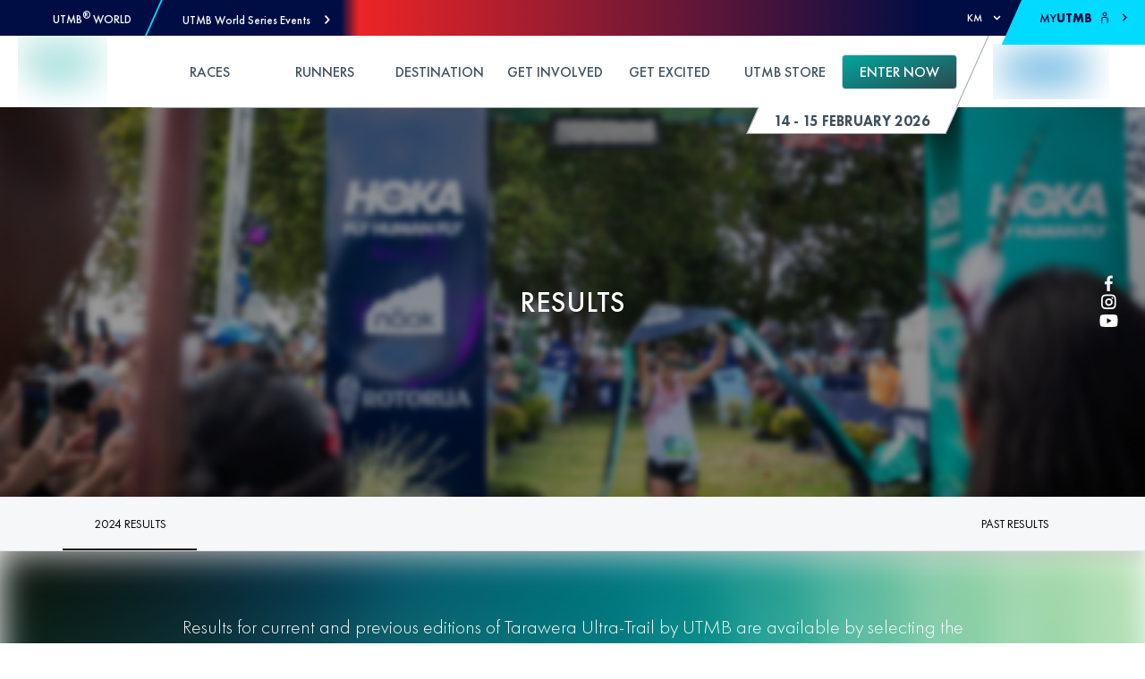

--- FILE ---
content_type: text/css; charset=UTF-8
request_url: https://tarawera.utmb.world/_next/static/css/c4795807ca754fe2.css
body_size: 1294
content:
@-webkit-keyframes anchors-navigation_zoomIn__lteR3{0%{opacity:0;transform:scale(.7)}to{opacity:1;transform:scale(1)}}@keyframes anchors-navigation_zoomIn__lteR3{0%{opacity:0;transform:scale(.7)}to{opacity:1;transform:scale(1)}}@-webkit-keyframes anchors-navigation_zoomInOut__ZZmmI{0%{opacity:0;transform:scale(.7)}20%{opacity:1;transform:scale(1)}80%{opacity:1;transform:scale(1)}to{opacity:0;transform:scale(.7)}}@keyframes anchors-navigation_zoomInOut__ZZmmI{0%{opacity:0;transform:scale(.7)}20%{opacity:1;transform:scale(1)}80%{opacity:1;transform:scale(1)}to{opacity:0;transform:scale(.7)}}.anchors-navigation_button-base__rjjox{border:none!important;margin:none;outline:none;border-radius:0;-moz-appearance:none;appearance:none;-webkit-user-select:none;-moz-user-select:none;-ms-user-select:none;user-select:none;cursor:pointer;font-family:inherit;font-size:inherit;text-transform:none;-webkit-font-smoothing:antialiased;-moz-osx-font-smoothing:grayscale;-webkit-appearance:none;align-content:center;align-items:center;justify-content:center;overflow:visible;width:-webkit-max-content;width:-moz-max-content;width:max-content;max-width:100%}.anchors-navigation_button-base__rjjox svg{display:inline-flex}.anchors-navigation_button-base__rjjox::-moz-focus-inner{border:0}.anchors-navigation_link-base__Cf57q:active,.anchors-navigation_link-base__Cf57q:focus,.anchors-navigation_link-base__Cf57q:hover,.anchors-navigation_link-base__Cf57q:link,.anchors-navigation_link-base__Cf57q:visited{color:var(--utmb-color-default)!important;text-decoration:none;opacity:.95}.anchors-navigation_link-base__Cf57q:hover{opacity:1}.anchors-navigation_-stretched-link__QbHzW:before{bottom:0;content:"";left:0;pointer-events:auto;position:absolute;right:0;top:0;z-index:1}.anchors-navigation_list-reset__XXaGD{list-style:none}.anchors-navigation_component-base__ezsWm{margin-top:10rem;margin-bottom:10rem}.anchors-navigation_font-heading-base__GI9xd{max-width:37.8rem;margin-left:auto;margin-right:auto;margin-bottom:1.5rem;font-weight:500}@media (min-width:768px){.anchors-navigation_font-heading-base__GI9xd{margin-bottom:2.5rem}}.anchors-navigation_font-subheading-base__zimdN,.anchors-navigation_font-summary-base__mL_gb{max-width:58.3rem;margin-left:auto;margin-right:auto;line-height:180%}.anchors-navigation_font-summary-base__mL_gb{max-width:37.6rem;font-weight:500}.anchors-navigation_mob_pad__JJ6Y9{padding:0 2rem!important}@media (min-width:768px){.anchors-navigation_mob_pad__JJ6Y9{padding:0!important}}.anchors-navigation_svg-icon__S82QL path,.anchors-navigation_svg-icon__S82QL polygon,.anchors-navigation_svg-icon__S82QL rect{fill:var(--utmb-color-default)}.anchors-navigation_svg-icon__S82QL circle{stroke:var(--utmb-color-default);stroke-width:1}.anchors-navigation_color-primary__ggTSz{color:var(--utmb-color-primary);fill:var(--utmb-color-primary)}.anchors-navigation_color-secondary__I5W6m{color:var(--utmb-color-secondary);fill:var(--utmb-color-secondary)}.anchors-navigation_hidden__MVEXW{display:none!important}.anchors-navigation_sticky__1Dexi{position:-webkit-sticky;position:sticky;top:0;left:0;right:0;z-index:calc(var(--utmb-zindex-nav) - 1);background-color:var(--utmb-color-background);border-bottom:.1rem solid var(--utmb-color-border-light-gray);box-shadow:0 1rem 1.5rem rgba(0,0,0,.1)!important;display:flex;transition:top .5s}@media(orientation:landscape){.anchors-navigation_sticky__1Dexi{top:0}}.anchors-navigation_sticky__1Dexi div:first-child{display:flex!important;justify-content:space-between}.anchors-navigation_sticky__1Dexi.anchors-navigation_menu_is_hidden__Xp7GV{top:0}@media (min-width:768px){.anchors-navigation_sticky__1Dexi.anchors-navigation_menu_is_hidden__Xp7GV{top:var(--top-bar-height)}}.anchors-navigation_container__ml642{display:flex;padding:0;color:var(--utmb-color-black);background-color:var(--utmb-color-background);overflow-x:auto}@media (min-width:768px){.anchors-navigation_container__ml642{overflow-x:visible}}.anchors-navigation_container__ml642 .anchors-navigation_link__MDckX{display:inline-block;padding:2rem;border:none;background:none;font-size:1.6rem;line-height:2.4rem;text-align:left;text-transform:uppercase;white-space:nowrap;cursor:pointer;text-align:center}@media (min-width:768px){.anchors-navigation_container__ml642 .anchors-navigation_link__MDckX{min-width:15rem;font-size:1.4rem;line-height:2rem;white-space:normal}}.anchors-navigation_container__ml642 .anchors-navigation_link__MDckX.anchors-navigation_selected__KWGGd{position:relative}.anchors-navigation_container__ml642 .anchors-navigation_link__MDckX.anchors-navigation_selected__KWGGd:after{content:"";position:absolute;right:0;bottom:0;left:0;height:.2rem;background-color:var(--utmb-color-black)}.anchors-navigation_container__ml642 .anchors-navigation_link__MDckX+.anchors-navigation_link__MDckX{margin-left:2.5rem}@media (min-width:768px){.anchors-navigation_container__ml642 .anchors-navigation_link__MDckX+.anchors-navigation_link__MDckX{margin-left:7.5rem}}
/*# sourceMappingURL=c4795807ca754fe2.css.map*/

--- FILE ---
content_type: text/css; charset=UTF-8
request_url: https://tarawera.utmb.world/_next/static/css/887efa73eac2d186.css
body_size: 1181
content:
@-webkit-keyframes section-header_zoomIn__6qlR_{0%{opacity:0;transform:scale(.7)}to{opacity:1;transform:scale(1)}}@keyframes section-header_zoomIn__6qlR_{0%{opacity:0;transform:scale(.7)}to{opacity:1;transform:scale(1)}}@-webkit-keyframes section-header_zoomInOut__1OSPQ{0%{opacity:0;transform:scale(.7)}20%{opacity:1;transform:scale(1)}80%{opacity:1;transform:scale(1)}to{opacity:0;transform:scale(.7)}}@keyframes section-header_zoomInOut__1OSPQ{0%{opacity:0;transform:scale(.7)}20%{opacity:1;transform:scale(1)}80%{opacity:1;transform:scale(1)}to{opacity:0;transform:scale(.7)}}.section-header_button-base__yVP3r{border:none!important;margin:none;outline:none;border-radius:0;-moz-appearance:none;appearance:none;-webkit-user-select:none;-moz-user-select:none;-ms-user-select:none;user-select:none;cursor:pointer;font-family:inherit;font-size:inherit;text-transform:none;-webkit-font-smoothing:antialiased;-moz-osx-font-smoothing:grayscale;-webkit-appearance:none;align-content:center;align-items:center;justify-content:center;overflow:visible;width:-webkit-max-content;width:-moz-max-content;width:max-content;max-width:100%}.section-header_button-base__yVP3r svg{display:inline-flex}.section-header_button-base__yVP3r::-moz-focus-inner{border:0}.section-header_link-base__g6j22:active,.section-header_link-base__g6j22:focus,.section-header_link-base__g6j22:hover,.section-header_link-base__g6j22:link,.section-header_link-base__g6j22:visited{color:var(--utmb-color-default)!important;text-decoration:none;opacity:.95}.section-header_link-base__g6j22:hover{opacity:1}.section-header_-stretched-link__if4Xa:before{bottom:0;content:"";left:0;pointer-events:auto;position:absolute;right:0;top:0;z-index:1}.section-header_list-reset__PVaCF{list-style:none}.section-header_component-base__7AnqD{margin-top:10rem;margin-bottom:10rem}.section-header_font-heading-base__EYiZR{max-width:37.8rem;margin-left:auto;margin-right:auto;margin-bottom:1.5rem;font-weight:500}@media (min-width:768px){.section-header_font-heading-base__EYiZR{margin-bottom:2.5rem}}.section-header_font-subheading-base__8FvKF,.section-header_font-summary-base__H5V3I{max-width:58.3rem;margin-left:auto;margin-right:auto;line-height:180%}.section-header_font-summary-base__H5V3I{max-width:37.6rem;font-weight:500}.section-header_mob_pad__COMcB{padding:0 2rem!important}@media (min-width:768px){.section-header_mob_pad__COMcB{padding:0!important}}.section-header_svg-icon__iRQ7l path,.section-header_svg-icon__iRQ7l polygon,.section-header_svg-icon__iRQ7l rect{fill:var(--utmb-color-default)}.section-header_svg-icon__iRQ7l circle{stroke:var(--utmb-color-default);stroke-width:1}.section-header_color-primary__vJUAD{color:var(--utmb-color-primary);fill:var(--utmb-color-primary)}.section-header_color-secondary__mk9uv{color:var(--utmb-color-secondary);fill:var(--utmb-color-secondary)}.section-header_hidden__89Pwe{display:none!important}.section-header_container__p55C5{text-align:center;margin-top:var(--component-unhook-height-small);margin-bottom:var(--component-unhook-height-small)}.section-header_container__p55C5 .section-header_subtitle__mGYOo,.section-header_container__p55C5 .section-header_title__WU_pl{padding:0 var(--bs-gutter-x)}.section-header_container__p55C5 .section-header_title__WU_pl{text-transform:uppercase;max-width:85rem;margin:auto;font-size:2.2rem;line-height:2.8rem}@media (min-width:992px){.section-header_container__p55C5 .section-header_title__WU_pl{font-size:2.4rem;line-height:3.4rem}}@media (min-width:1400px){.section-header_container__p55C5 .section-header_title__WU_pl{font-size:3.2rem;line-height:4.6rem}}.section-header_container__p55C5 .section-header_subtitle__mGYOo{max-width:95rem;margin:auto;font-size:2rem;line-height:2.8rem}@media (min-width:992px){.section-header_container__p55C5 .section-header_subtitle__mGYOo{font-size:2.2rem;line-height:3rem}}.section-header_is_dark__bfLAi{color:var(--utmb-color-white)}.section-header_t_small__JshtW{margin-top:2.5rem!important}@media (min-width:768px){.section-header_t_small__JshtW{margin-top:4rem!important}}.section-header_t_default__serK7{margin-top:4rem!important}@media (min-width:768px){.section-header_t_default__serK7{margin-top:7rem!important}}.section-header_t_big__RwUUE{margin-top:6rem!important}@media (min-width:768px){.section-header_t_big__RwUUE{margin-top:10rem!important}}.section-header_b_small__ITkZo{margin-bottom:2.5rem!important}@media (min-width:768px){.section-header_b_small__ITkZo{margin-bottom:4rem!important}}.section-header_b_default__6xvtM{margin-bottom:4rem!important}@media (min-width:768px){.section-header_b_default__6xvtM{margin-bottom:7rem!important}}.section-header_b_big___3yp1{margin-bottom:6rem!important}@media (min-width:768px){.section-header_b_big___3yp1{margin-bottom:10rem!important}}.section-header_title_ws_color__1qPds{color:var(--utmb-color-ws-secondary)}
/*# sourceMappingURL=887efa73eac2d186.css.map*/

--- FILE ---
content_type: text/css; charset=UTF-8
request_url: https://tarawera.utmb.world/_next/static/css/833a0b69b3b8412d.css
body_size: 4404
content:
@-webkit-keyframes results_zoomIn__2F6pw{0%{opacity:0;transform:scale(.7)}to{opacity:1;transform:scale(1)}}@keyframes results_zoomIn__2F6pw{0%{opacity:0;transform:scale(.7)}to{opacity:1;transform:scale(1)}}@-webkit-keyframes results_zoomInOut__LAvVX{0%{opacity:0;transform:scale(.7)}20%{opacity:1;transform:scale(1)}80%{opacity:1;transform:scale(1)}to{opacity:0;transform:scale(.7)}}@keyframes results_zoomInOut__LAvVX{0%{opacity:0;transform:scale(.7)}20%{opacity:1;transform:scale(1)}80%{opacity:1;transform:scale(1)}to{opacity:0;transform:scale(.7)}}.results_button-base__K_Rv_{border:none!important;margin:none;outline:none;border-radius:0;-moz-appearance:none;appearance:none;-webkit-user-select:none;-moz-user-select:none;-ms-user-select:none;user-select:none;cursor:pointer;font-family:inherit;font-size:inherit;text-transform:none;-webkit-font-smoothing:antialiased;-moz-osx-font-smoothing:grayscale;-webkit-appearance:none;align-content:center;align-items:center;justify-content:center;overflow:visible;width:-webkit-max-content;width:-moz-max-content;width:max-content;max-width:100%}.results_button-base__K_Rv_ svg{display:inline-flex}.results_button-base__K_Rv_::-moz-focus-inner{border:0}.results_link-base__ZSwmD:active,.results_link-base__ZSwmD:focus,.results_link-base__ZSwmD:hover,.results_link-base__ZSwmD:link,.results_link-base__ZSwmD:visited{color:var(--utmb-color-default)!important;text-decoration:none;opacity:.95}.results_link-base__ZSwmD:hover{opacity:1}.results_-stretched-link__GrJv4:before{bottom:0;content:"";left:0;pointer-events:auto;position:absolute;right:0;top:0;z-index:1}.results_list-reset__G9pkM{list-style:none}.results_component-base__vezLh{margin-top:10rem;margin-bottom:10rem}.results_font-heading-base__YKw0j{max-width:37.8rem;margin-left:auto;margin-right:auto;margin-bottom:1.5rem;font-weight:500}@media (min-width:768px){.results_font-heading-base__YKw0j{margin-bottom:2.5rem}}.results_font-subheading-base__ifvcX,.results_font-summary-base__OS6DL{max-width:58.3rem;margin-left:auto;margin-right:auto;line-height:180%}.results_font-summary-base__OS6DL{max-width:37.6rem;font-weight:500}.results_mob_pad__XcD5C{padding:0 2rem!important}@media (min-width:768px){.results_mob_pad__XcD5C{padding:0!important}}.results_svg-icon__oTkwQ path,.results_svg-icon__oTkwQ polygon,.results_svg-icon__oTkwQ rect{fill:var(--utmb-color-default)}.results_svg-icon__oTkwQ circle{stroke:var(--utmb-color-default);stroke-width:1}.results_color-primary__RLemq{color:var(--utmb-color-primary);fill:var(--utmb-color-primary)}.results_color-secondary__WZsFr{color:var(--utmb-color-secondary);fill:var(--utmb-color-secondary)}.results_hidden__MeKWP{display:none!important}.results_resultsContainer__2uoN6{display:flex;flex-direction:column;justify-content:center;align-items:center;margin-top:2rem}.results_resultsContainer__2uoN6 .results_selectorMainContainer__Lzgk5{display:flex;flex-direction:row;flex-wrap:wrap;justify-content:center;align-items:center;gap:1rem}.results_resultsContainer__2uoN6 .results_selectorMainContainer__Lzgk5 .results_selectorYearContainer__hgkNY{min-width:10rem;position:relative;z-index:100}.results_resultsContainer__2uoN6 .results_selectorMainContainer__Lzgk5 .results_selectorRaceContainer__VgOvu{min-width:25rem;position:relative;z-index:100}.results_rt_root__RYgo9{margin-top:2rem;margin-bottom:2rem}.results_rt_root__RYgo9 .results_rt_table_container__dWlm8{margin-bottom:2rem}.results_rt_root__RYgo9 .results_rt_table_container__dWlm8 .results_rt_hit_qty__rZyGO,.results_rt_root__RYgo9 .results_rt_table_container__dWlm8 .results_rt_title__oKkFn{margin-left:1rem;line-height:2.5rem;letter-spacing:.08rem;text-transform:uppercase}.results_rt_root__RYgo9 .results_rt_table_container__dWlm8 .results_rt_hit_qty__rZyGO{text-transform:capitalize;margin-left:1rem;color:var(--utmb-color-blue-light)}.results_rt_root__RYgo9 .results_rt_table_container__dWlm8 .results_rt_table__MDj11{margin-top:1.5rem}.results_rt_root__RYgo9 .results_rt_table_container__dWlm8 .results_rt_table__MDj11 .results_filter__ZaseR{padding-right:2rem}.results_rt_root__RYgo9 .results_rt_table_container__dWlm8 .results_rt_table__MDj11 .results_filter__ZaseR>div{border:none}.results_rt_root__RYgo9 .results_rt_table_container__dWlm8 .results_rt_table__MDj11 .results_filter__ZaseR>div>span{padding:0}.results_rt_root__RYgo9 .results_rt_table_container__dWlm8 .results_rt_table__MDj11 .results_filter__ZaseR li,.results_rt_root__RYgo9 .results_rt_table_container__dWlm8 .results_rt_table__MDj11 .results_filter__ZaseR ul,.results_rt_root__RYgo9 .results_rt_table_container__dWlm8 .results_rt_table__MDj11 .results_filter__ZaseR>div,.results_rt_root__RYgo9 .results_rt_table_container__dWlm8 .results_rt_table__MDj11 .results_filter__ZaseR>div>span{color:inherit!important;font-family:inherit!important;font-size:inherit!important}.results_rt_root__RYgo9 .results_rt_table_container__dWlm8 .results_rt_table__MDj11 .results_filter__ZaseR li[data-current-selected],.results_rt_root__RYgo9 .results_rt_table_container__dWlm8 .results_rt_table__MDj11 .results_filter__ZaseR ul[data-current-selected],.results_rt_root__RYgo9 .results_rt_table_container__dWlm8 .results_rt_table__MDj11 .results_filter__ZaseR>div>span[data-current-selected],.results_rt_root__RYgo9 .results_rt_table_container__dWlm8 .results_rt_table__MDj11 .results_filter__ZaseR>div[data-current-selected]{background:var(--utmb-color-primary)!important;color:var(--utmb-color-white)!important}.results_rt_root__RYgo9 .results_rt_table_container__dWlm8 .results_rt_table__MDj11 .results_filter__ZaseR>div>div>ul>li{color:var(--utmb-color-primary)!important}.results_rt_root__RYgo9 .results_rt_table_container__dWlm8 .results_table_container__G6ijF{margin-bottom:2rem}.results_rt_root__RYgo9 .results_rt_table_container__dWlm8 .results_header_general__ZbeK_{background-color:var(--utmb-color-primary)}.results_rt_root__RYgo9 .results_rt_table_container__dWlm8 .results_header_general__ZbeK_>div{color:var(--utmb-color-white)}.results_rt_root__RYgo9 .results_rt_table_container__dWlm8 .results_header_20k__DN6Nd{background-color:var(--utmb-color-category-20k)}.results_rt_root__RYgo9 .results_rt_table_container__dWlm8 .results_header_50k__w0ws0{background-color:var(--utmb-color-category-50k)}.results_rt_root__RYgo9 .results_rt_table_container__dWlm8 .results_header_100k__GsCh1{background-color:var(--utmb-color-category-100k)}.results_rt_root__RYgo9 .results_rt_table_container__dWlm8 .results_header_100m__Kv9wx{background-color:var(--utmb-color-category-100m)}.results_rt_root__RYgo9 .results_rt_table_container__dWlm8 .results_header_100m__Kv9wx select,.results_rt_root__RYgo9 .results_rt_table_container__dWlm8 .results_header_100m__Kv9wx>div{color:var(--utmb-color-white)!important}.results_rt_root__RYgo9 .results_rt_table_container__dWlm8 .results_rt_login_button__6vPQw{border:none;background-color:transparent;text-decoration:underline;font-family:inherit;font-size:inherit;cursor:pointer}@-webkit-keyframes display-list-result_zoomIn__kcn9f{0%{opacity:0;transform:scale(.7)}to{opacity:1;transform:scale(1)}}@keyframes display-list-result_zoomIn__kcn9f{0%{opacity:0;transform:scale(.7)}to{opacity:1;transform:scale(1)}}@-webkit-keyframes display-list-result_zoomInOut__Csrsf{0%{opacity:0;transform:scale(.7)}20%{opacity:1;transform:scale(1)}80%{opacity:1;transform:scale(1)}to{opacity:0;transform:scale(.7)}}@keyframes display-list-result_zoomInOut__Csrsf{0%{opacity:0;transform:scale(.7)}20%{opacity:1;transform:scale(1)}80%{opacity:1;transform:scale(1)}to{opacity:0;transform:scale(.7)}}.display-list-result_button-base__ylnez{border:none!important;margin:none;outline:none;border-radius:0;-moz-appearance:none;appearance:none;-webkit-user-select:none;-moz-user-select:none;-ms-user-select:none;user-select:none;cursor:pointer;font-family:inherit;font-size:inherit;text-transform:none;-webkit-font-smoothing:antialiased;-moz-osx-font-smoothing:grayscale;-webkit-appearance:none;align-content:center;align-items:center;justify-content:center;overflow:visible;width:-webkit-max-content;width:-moz-max-content;width:max-content;max-width:100%}.display-list-result_button-base__ylnez svg{display:inline-flex}.display-list-result_button-base__ylnez::-moz-focus-inner{border:0}.display-list-result_link-base__uRFFN:active,.display-list-result_link-base__uRFFN:focus,.display-list-result_link-base__uRFFN:hover,.display-list-result_link-base__uRFFN:link,.display-list-result_link-base__uRFFN:visited{color:var(--utmb-color-default)!important;text-decoration:none;opacity:.95}.display-list-result_link-base__uRFFN:hover{opacity:1}.display-list-result_-stretched-link__8eJpT:before{bottom:0;content:"";left:0;pointer-events:auto;position:absolute;right:0;top:0;z-index:1}.display-list-result_list-reset__pYMMK{list-style:none}.display-list-result_component-base__rf3mM{margin-top:10rem;margin-bottom:10rem}.display-list-result_font-heading-base__zw3Zh{max-width:37.8rem;margin-left:auto;margin-right:auto;margin-bottom:1.5rem;font-weight:500}@media (min-width:768px){.display-list-result_font-heading-base__zw3Zh{margin-bottom:2.5rem}}.display-list-result_font-subheading-base__h_TO5,.display-list-result_font-summary-base__aH5Wn{max-width:58.3rem;margin-left:auto;margin-right:auto;line-height:180%}.display-list-result_font-summary-base__aH5Wn{max-width:37.6rem;font-weight:500}.display-list-result_mob_pad__ZbahK{padding:0 2rem!important}@media (min-width:768px){.display-list-result_mob_pad__ZbahK{padding:0!important}}.display-list-result_svg-icon__HGvAd path,.display-list-result_svg-icon__HGvAd polygon,.display-list-result_svg-icon__HGvAd rect{fill:var(--utmb-color-default)}.display-list-result_svg-icon__HGvAd circle{stroke:var(--utmb-color-default);stroke-width:1}.display-list-result_color-primary__Xjg2Q{color:var(--utmb-color-primary);fill:var(--utmb-color-primary)}.display-list-result_color-secondary__2lhXh{color:var(--utmb-color-secondary);fill:var(--utmb-color-secondary)}.display-list-result_hidden__3F48y{display:none!important}.display-list-result_hit_qty__DPf3k,.display-list-result_title__FICiJ{line-height:2.5rem;letter-spacing:.08rem;text-transform:uppercase;color:var(--utmb-color-primary)}@media (max-width:575.98px){.display-list-result_hit_qty__DPf3k,.display-list-result_title__FICiJ{margin-left:1rem}}.display-list-result_hit_qty__DPf3k{margin-bottom:2.5rem;text-transform:capitalize;color:var(--utmb-color-default)}@-webkit-keyframes my-table_zoomIn__m09qc{0%{opacity:0;transform:scale(.7)}to{opacity:1;transform:scale(1)}}@keyframes my-table_zoomIn__m09qc{0%{opacity:0;transform:scale(.7)}to{opacity:1;transform:scale(1)}}@-webkit-keyframes my-table_zoomInOut__q8tUZ{0%{opacity:0;transform:scale(.7)}20%{opacity:1;transform:scale(1)}80%{opacity:1;transform:scale(1)}to{opacity:0;transform:scale(.7)}}@keyframes my-table_zoomInOut__q8tUZ{0%{opacity:0;transform:scale(.7)}20%{opacity:1;transform:scale(1)}80%{opacity:1;transform:scale(1)}to{opacity:0;transform:scale(.7)}}.my-table_button-base__L7WKW{border:none!important;margin:none;outline:none;border-radius:0;-moz-appearance:none;appearance:none;-webkit-user-select:none;-moz-user-select:none;-ms-user-select:none;user-select:none;cursor:pointer;font-family:inherit;font-size:inherit;text-transform:none;-webkit-font-smoothing:antialiased;-moz-osx-font-smoothing:grayscale;-webkit-appearance:none;align-content:center;align-items:center;justify-content:center;overflow:visible;width:-webkit-max-content;width:-moz-max-content;width:max-content;max-width:100%}.my-table_button-base__L7WKW svg{display:inline-flex}.my-table_button-base__L7WKW::-moz-focus-inner{border:0}.my-table_link-base__Aw5Lw:active,.my-table_link-base__Aw5Lw:focus,.my-table_link-base__Aw5Lw:hover,.my-table_link-base__Aw5Lw:link,.my-table_link-base__Aw5Lw:visited{color:var(--utmb-color-default)!important;text-decoration:none;opacity:.95}.my-table_link-base__Aw5Lw:hover{opacity:1}.my-table_-stretched-link__T46xQ:before{bottom:0;content:"";left:0;pointer-events:auto;position:absolute;right:0;top:0;z-index:1}.my-table_list-reset__H298L{list-style:none}.my-table_component-base__XqjPN{margin-top:10rem;margin-bottom:10rem}.my-table_font-heading-base__q2ux_{max-width:37.8rem;margin-left:auto;margin-right:auto;margin-bottom:1.5rem;font-weight:500}@media (min-width:768px){.my-table_font-heading-base__q2ux_{margin-bottom:2.5rem}}.my-table_font-subheading-base__X5ptl,.my-table_font-summary-base__7l9Pw{max-width:58.3rem;margin-left:auto;margin-right:auto;line-height:180%}.my-table_font-summary-base__7l9Pw{max-width:37.6rem;font-weight:500}.my-table_mob_pad__yuKPm{padding:0 2rem!important}@media (min-width:768px){.my-table_mob_pad__yuKPm{padding:0!important}}.my-table_svg-icon__StGAx path,.my-table_svg-icon__StGAx polygon,.my-table_svg-icon__StGAx rect{fill:var(--utmb-color-default)}.my-table_svg-icon__StGAx circle{stroke:var(--utmb-color-default);stroke-width:1}.my-table_color-primary__eoUZ4{color:var(--utmb-color-primary);fill:var(--utmb-color-primary)}.my-table_color-secondary___Igdr{color:var(--utmb-color-secondary);fill:var(--utmb-color-secondary)}.my-table_hidden__qHmjG{display:none!important}.my-table_container__4fAnT{position:relative;display:flex;flex-direction:column}.my-table_container__4fAnT.my-table_is_loading___96_j:after{content:"";position:absolute;top:0;right:0;bottom:0;left:0;background-color:var(--utmb-color-gray);opacity:.5}.my-table_container__4fAnT .my-table_header__dsgdh,.my-table_container__4fAnT .my-table_row__nlm_j{display:flex;flex-wrap:wrap;padding:1rem 0}.my-table_container__4fAnT .my-table_header__dsgdh{background-color:var(--utmb-color-ws-secondary);align-items:stretch}.my-table_container__4fAnT .my-table_header__dsgdh .my-table_cell__z__zN,.my-table_container__4fAnT .my-table_header__dsgdh button,.my-table_container__4fAnT .my-table_header__dsgdh select{text-transform:capitalize;font-family:var(--utmb-font-futura-heavy);font-size:1.6rem;line-height:3.2rem;letter-spacing:.1rem;color:var(--utmb-color-ws-primary);transition:all .6s}.my-table_container__4fAnT .my-table_header__dsgdh .my-table_cell__z__zN{position:relative}.my-table_container__4fAnT .my-table_header__dsgdh .my-table_cell__z__zN.my-table_hide_mobile__t6aJD{display:none}@media (min-width:768px){.my-table_container__4fAnT .my-table_header__dsgdh .my-table_cell__z__zN.my-table_hide_mobile__t6aJD{display:flex}}.my-table_container__4fAnT .my-table_header__dsgdh .my-table_cell__z__zN.my-table_hide_desktop__hcbg_{display:none}.my-table_container__4fAnT .my-table_header__dsgdh select{position:absolute;top:-1rem;bottom:-1rem;left:0;right:1rem;padding-left:.7rem;border:0;background-color:transparent;cursor:pointer}@media (min-width:768px){.my-table_container__4fAnT .my-table_row__nlm_j+.my-table_row__nlm_j{border-top:.1rem solid var(--utmb-color-border-gray)}}.my-table_container__4fAnT .my-table_row__nlm_j{position:relative;align-items:center;border:.2rem solid var(--utmb-color-gray);overflow:hidden;transition:background-color .6s}@media (min-width:768px){.my-table_container__4fAnT .my-table_row__nlm_j{border:0}}.my-table_container__4fAnT .my-table_row__nlm_j:focus-within,.my-table_container__4fAnT .my-table_row__nlm_j:hover{color:var(--utmb-color-white);background-color:var(--utmb-color-ws-primary)}.my-table_container__4fAnT .my-table_row__nlm_j:focus-within .my-table_dot__g4nQD,.my-table_container__4fAnT .my-table_row__nlm_j:focus-within .my-table_dot__g4nQD:after,.my-table_container__4fAnT .my-table_row__nlm_j:focus-within .my-table_dot__g4nQD:before,.my-table_container__4fAnT .my-table_row__nlm_j:hover .my-table_dot__g4nQD,.my-table_container__4fAnT .my-table_row__nlm_j:hover .my-table_dot__g4nQD:after,.my-table_container__4fAnT .my-table_row__nlm_j:hover .my-table_dot__g4nQD:before{background-color:var(--utmb-color-white)!important}.my-table_container__4fAnT .my-table_row__nlm_j .my-table_break_line_mobile__B8wba{display:none;width:100%}@media (min-width:768px){.my-table_container__4fAnT .my-table_row__nlm_j .my-table_break_line_mobile__B8wba{display:none}}.my-table_container__4fAnT .my-table_row__nlm_j.my-table_hide_show_more_button__SGCiH .my-table_show_more__YgJrn{display:none}@media (min-width:768px){.my-table_container__4fAnT .my-table_row__nlm_j.my-table_hide_show_more_button_desktop__N44QC .my-table_show_more__YgJrn{display:none}}.my-table_container__4fAnT .my-table_row__nlm_j .my-table_show_more__YgJrn{position:absolute;top:3rem;right:1rem;display:flex;align-items:center;justify-content:space-around;width:1.5rem;height:1rem;cursor:pointer}.my-table_container__4fAnT .my-table_row__nlm_j .my-table_show_more__YgJrn .my-table_dot__g4nQD{position:relative}.my-table_container__4fAnT .my-table_row__nlm_j .my-table_show_more__YgJrn .my-table_dot__g4nQD,.my-table_container__4fAnT .my-table_row__nlm_j .my-table_show_more__YgJrn .my-table_dot__g4nQD:after,.my-table_container__4fAnT .my-table_row__nlm_j .my-table_show_more__YgJrn .my-table_dot__g4nQD:before{width:.3rem;height:.3rem;border-radius:100%;background-color:var(--utmb-color-black);transition:background-color .6s}.my-table_container__4fAnT .my-table_row__nlm_j .my-table_show_more__YgJrn .my-table_dot__g4nQD:after,.my-table_container__4fAnT .my-table_row__nlm_j .my-table_show_more__YgJrn .my-table_dot__g4nQD:before{content:"";position:absolute}.my-table_container__4fAnT .my-table_row__nlm_j .my-table_show_more__YgJrn .my-table_dot__g4nQD:before{left:-.5rem}.my-table_container__4fAnT .my-table_row__nlm_j .my-table_show_more__YgJrn .my-table_dot__g4nQD:after{right:-.5rem}.my-table_container__4fAnT .my-table_row__nlm_j.my-table_show_details__8R5If{padding-bottom:3rem}.my-table_container__4fAnT .my-table_row__nlm_j.my-table_show_details__8R5If .my-table_break_line_mobile__B8wba,.my-table_container__4fAnT .my-table_row__nlm_j.my-table_show_details__8R5If .my-table_hide_desktop__hcbg_,.my-table_container__4fAnT .my-table_row__nlm_j.my-table_show_details__8R5If .my-table_hide_mobile__t6aJD{display:flex}.my-table_container__4fAnT .my-table_cell__z__zN{display:flex;align-items:center;flex:auto;font-family:Oxanium;font-size:1.4rem;line-height:2rem;letter-spacing:.06rem}.my-table_container__4fAnT .my-table_cell__z__zN .my-table_label__Tj9sq{display:none}.my-table_container__4fAnT .my-table_cell__z__zN:first-child{padding-left:1rem}.my-table_container__4fAnT .my-table_cell__z__zN:last-child{padding-right:1rem}.my-table_container__4fAnT .my-table_cell__z__zN:not(.my-table_hide_desktop__hcbg_),.my-table_container__4fAnT .my-table_cell__z__zN:not(.my-table_hide_mobile__t6aJD){padding-right:3rem}@media (max-width:767.98px){.my-table_container__4fAnT .my-table_cell__z__zN .my-table_label__Tj9sq{display:block;position:absolute;right:55%}.my-table_container__4fAnT .my-table_cell__z__zN.my-table_hide_mobile__t6aJD{display:none;order:100;width:100%;min-height:2rem!important;padding:1rem 1rem 0 55%;font-size:1.2rem;line-height:2rem;letter-spacing:.043rem;transform:translateX(0)}.my-table_container__4fAnT .my-table_cell__z__zN.my-table_hide_mobile__t6aJD:before{content:attr(data-label);position:absolute;right:55%;width:50%;letter-spacing:.052rem;color:var(--utmb-color-blue-light);text-align:right}.my-table_container__4fAnT .my-table_cell__z__zN.my-table_hide_mobile__t6aJD:after{content:"";position:absolute;top:0;right:50%;bottom:0;width:.1rem;height:100%;background-color:var(--utmb-color-gray)}}.my-table_container__4fAnT .my-table_cell__z__zN.my-table_hide_desktop__hcbg_{display:none;order:100;width:100%;min-height:2rem!important;padding:1rem 1rem 0 55%;font-size:1.2rem;line-height:2rem;letter-spacing:.043rem;transform:translateX(0)}.my-table_container__4fAnT .my-table_cell__z__zN.my-table_hide_desktop__hcbg_:before{content:attr(data-label);position:absolute;right:55%;width:50%;letter-spacing:.052rem;color:var(--utmb-color-blue-light);text-align:right}.my-table_container__4fAnT .my-table_cell__z__zN.my-table_hide_desktop__hcbg_:after{content:"";position:absolute;top:0;right:50%;bottom:0;width:.1rem;height:100%;background-color:var(--utmb-color-gray)}.my-table_container__4fAnT .my-table_cell__z__zN a{transition:all .6s}.my-table_remove_padding__WxprJ{padding-left:0!important;padding-right:0!important}@-webkit-keyframes pagination_zoomIn__VFAPw{0%{opacity:0;transform:scale(.7)}to{opacity:1;transform:scale(1)}}@keyframes pagination_zoomIn__VFAPw{0%{opacity:0;transform:scale(.7)}to{opacity:1;transform:scale(1)}}@-webkit-keyframes pagination_zoomInOut__YvcL_{0%{opacity:0;transform:scale(.7)}20%{opacity:1;transform:scale(1)}80%{opacity:1;transform:scale(1)}to{opacity:0;transform:scale(.7)}}@keyframes pagination_zoomInOut__YvcL_{0%{opacity:0;transform:scale(.7)}20%{opacity:1;transform:scale(1)}80%{opacity:1;transform:scale(1)}to{opacity:0;transform:scale(.7)}}.pagination_button-base__Iyprp{border:none!important;margin:none;outline:none;border-radius:0;-moz-appearance:none;appearance:none;-webkit-user-select:none;-moz-user-select:none;-ms-user-select:none;user-select:none;cursor:pointer;font-family:inherit;font-size:inherit;text-transform:none;-webkit-font-smoothing:antialiased;-moz-osx-font-smoothing:grayscale;-webkit-appearance:none;align-content:center;align-items:center;justify-content:center;overflow:visible;width:-webkit-max-content;width:-moz-max-content;width:max-content;max-width:100%}.pagination_button-base__Iyprp svg{display:inline-flex}.pagination_button-base__Iyprp::-moz-focus-inner{border:0}.pagination_link-base__h3dWT:active,.pagination_link-base__h3dWT:focus,.pagination_link-base__h3dWT:hover,.pagination_link-base__h3dWT:link,.pagination_link-base__h3dWT:visited{color:var(--utmb-color-default)!important;text-decoration:none;opacity:.95}.pagination_link-base__h3dWT:hover{opacity:1}.pagination_-stretched-link__U58ox:before{bottom:0;content:"";left:0;pointer-events:auto;position:absolute;right:0;top:0;z-index:1}.pagination_list-reset__BLtRE{list-style:none}.pagination_component-base__NRtKD{margin-top:10rem;margin-bottom:10rem}.pagination_font-heading-base__vfIxP{max-width:37.8rem;margin-left:auto;margin-right:auto;margin-bottom:1.5rem;font-weight:500}@media (min-width:768px){.pagination_font-heading-base__vfIxP{margin-bottom:2.5rem}}.pagination_font-subheading-base__Jf_Sd,.pagination_font-summary-base__2iVc8{max-width:58.3rem;margin-left:auto;margin-right:auto;line-height:180%}.pagination_font-summary-base__2iVc8{max-width:37.6rem;font-weight:500}.pagination_mob_pad__pbMYO{padding:0 2rem!important}@media (min-width:768px){.pagination_mob_pad__pbMYO{padding:0!important}}.pagination_svg-icon__mCfME path,.pagination_svg-icon__mCfME polygon,.pagination_svg-icon__mCfME rect{fill:var(--utmb-color-default)}.pagination_svg-icon__mCfME circle{stroke:var(--utmb-color-default);stroke-width:1}.pagination_color-primary__OG1xy{color:var(--utmb-color-primary);fill:var(--utmb-color-primary)}.pagination_color-secondary__jjd88{color:var(--utmb-color-secondary);fill:var(--utmb-color-secondary)}.pagination_hidden__wv7lv{display:none!important}.pagination_paginate_container__As8CJ{min-height:6.5rem;list-style:none;display:flex;justify-content:center;align-items:center;font-family:Oxanium;font-weight:700;text-transform:capitalize;font-size:1.2rem;color:var(--utmb-color-secondary)}@media (min-width:992px){.pagination_paginate_container__As8CJ{font-size:1.6rem}}.pagination_paginate_container__As8CJ .pagination_paginate_active__aINPk{text-decoration:underline;text-underline-offset:2px;box-shadow:0 0 .5rem rgba(0,0,0,.5);filter:brightness(1.4)}.pagination_paginate_container__As8CJ .pagination_paginate_link__c9A6i{padding:1rem 1.4rem}@media (min-width:992px){.pagination_paginate_container__As8CJ .pagination_paginate_link__c9A6i{padding:1.8rem 2.2rem}}.pagination_paginate_container__As8CJ .pagination_paginate_item__xFgYE{margin:.1rem}@media (min-width:992px){.pagination_paginate_container__As8CJ .pagination_paginate_item__xFgYE{margin:.3rem}}.pagination_paginate_container__As8CJ .pagination_paginate_item__xFgYE .pagination_paginate_link__c9A6i{background-color:var(--utmb-color-primary)}.pagination_paginate_container__As8CJ .pagination_paginate_item__xFgYE .pagination_paginate_link__c9A6i:focus,.pagination_paginate_container__As8CJ .pagination_paginate_item__xFgYE .pagination_paginate_link__c9A6i:hover{cursor:pointer;text-decoration:underline;text-underline-offset:2px;box-shadow:0 0 .5rem rgba(0,0,0,.5);filter:brightness(1.4)}.pagination_paginate_container__As8CJ .pagination_paginate_disabled__K2nih{margin:.3rem}.pagination_paginate_container__As8CJ .pagination_paginate_disabled__K2nih .pagination_paginate_link__c9A6i{color:var(--utmb-color-blue-light);background-color:var(--utmb-color-gray)}.pagination_paginate_container__As8CJ .pagination_paginate_disabled__K2nih .pagination_paginate_link__c9A6i:focus,.pagination_paginate_container__As8CJ .pagination_paginate_disabled__K2nih .pagination_paginate_link__c9A6i:hover{cursor:default;text-decoration:none;box-shadow:none;filter:none}:root{--reach-listbox:1}[data-reach-listbox-popover]{display:block;position:absolute;min-width:-moz-fit-content;min-width:-webkit-min-content;min-width:-moz-min-content;min-width:min-content;padding:.25rem 0;background:#fff;outline:none;border:1px solid rgba(0,0,0,.25)}[data-reach-listbox-popover]:focus-within{box-shadow:0 0 4px Highlight;outline:4px auto -webkit-focus-ring-color}[data-reach-listbox-popover][hidden]{display:none}[data-reach-listbox-list]{margin:0;padding:0;list-style:none}[data-reach-listbox-list]:focus{box-shadow:none;outline:none}[data-reach-listbox-option]{display:block;margin:0;padding:.25rem .5rem;white-space:nowrap;-webkit-user-select:none;-moz-user-select:none;-ms-user-select:none;user-select:none}[data-reach-listbox-option][data-current-nav]{background:#1672d4;color:#fff}[data-reach-listbox-option][data-current-selected]{font-weight:bolder}[data-reach-listbox-option][data-current-selected][data-confirming]{-webkit-animation:flash .1s;animation:flash .1s;-webkit-animation-iteration-count:1;animation-iteration-count:1}[data-reach-listbox-option][aria-disabled=true]{opacity:.5}[data-reach-listbox-button]{display:inline-flex;align-items:center;justify-content:space-between;padding:1px 10px 2px;border-color:#d8d8d8 #d1d1d1 #bababa;border-style:solid;border-width:1px;cursor:default;-webkit-user-select:none;-moz-user-select:none;-ms-user-select:none;user-select:none}[data-reach-listbox-button][aria-disabled=true]{opacity:.5}[data-reach-listbox-arrow]{margin-left:.5rem;display:block;font-size:.5em}[data-reach-listbox-group-label]{display:block;margin:0;padding:.25rem .5rem;white-space:nowrap;-webkit-user-select:none;-moz-user-select:none;-ms-user-select:none;user-select:none;font-weight:bolder}@-webkit-keyframes flash{0%{background:#1159a6;color:#fff;opacity:1}50%{opacity:.5;background:inherit;color:inherit}to{background:#1159a6;color:#fff;opacity:1}}@keyframes flash{0%{background:#1159a6;color:#fff;opacity:1}50%{opacity:.5;background:inherit;color:inherit}to{background:#1159a6;color:#fff;opacity:1}}@-webkit-keyframes select_zoomIn__85_5r{0%{opacity:0;transform:scale(.7)}to{opacity:1;transform:scale(1)}}@keyframes select_zoomIn__85_5r{0%{opacity:0;transform:scale(.7)}to{opacity:1;transform:scale(1)}}@-webkit-keyframes select_zoomInOut__exoUw{0%{opacity:0;transform:scale(.7)}20%{opacity:1;transform:scale(1)}80%{opacity:1;transform:scale(1)}to{opacity:0;transform:scale(.7)}}@keyframes select_zoomInOut__exoUw{0%{opacity:0;transform:scale(.7)}20%{opacity:1;transform:scale(1)}80%{opacity:1;transform:scale(1)}to{opacity:0;transform:scale(.7)}}.select_button-base__UAmzl{border:none!important;margin:none;outline:none;border-radius:0;-moz-appearance:none;appearance:none;-webkit-user-select:none;-moz-user-select:none;-ms-user-select:none;user-select:none;cursor:pointer;font-family:inherit;font-size:inherit;text-transform:none;-webkit-font-smoothing:antialiased;-moz-osx-font-smoothing:grayscale;-webkit-appearance:none;align-content:center;align-items:center;justify-content:center;overflow:visible;width:-webkit-max-content;width:-moz-max-content;width:max-content;max-width:100%}.select_button-base__UAmzl svg{display:inline-flex}.select_button-base__UAmzl::-moz-focus-inner{border:0}.select_link-base__c_Wk7:active,.select_link-base__c_Wk7:focus,.select_link-base__c_Wk7:hover,.select_link-base__c_Wk7:link,.select_link-base__c_Wk7:visited{color:var(--utmb-color-default)!important;text-decoration:none;opacity:.95}.select_link-base__c_Wk7:hover{opacity:1}.select_-stretched-link__s3ArZ:before{bottom:0;content:"";left:0;pointer-events:auto;position:absolute;right:0;top:0;z-index:1}.select_list-reset__Auwlc{list-style:none}.select_component-base__2tQFg{margin-top:10rem;margin-bottom:10rem}.select_font-heading-base__S_unU{max-width:37.8rem;margin-left:auto;margin-right:auto;margin-bottom:1.5rem;font-weight:500}@media (min-width:768px){.select_font-heading-base__S_unU{margin-bottom:2.5rem}}.select_font-subheading-base__A9TlJ,.select_font-summary-base__azsQT{max-width:58.3rem;margin-left:auto;margin-right:auto;line-height:180%}.select_font-summary-base__azsQT{max-width:37.6rem;font-weight:500}.select_mob_pad__aREuy{padding:0 2rem!important}@media (min-width:768px){.select_mob_pad__aREuy{padding:0!important}}.select_svg-icon__0nhsX path,.select_svg-icon__0nhsX polygon,.select_svg-icon__0nhsX rect{fill:var(--utmb-color-default)}.select_svg-icon__0nhsX circle{stroke:var(--utmb-color-default);stroke-width:1}.select_color-primary__FAxqg{color:var(--utmb-color-primary);fill:var(--utmb-color-primary)}.select_color-secondary__kcSxk{color:var(--utmb-color-secondary);fill:var(--utmb-color-secondary)}.select_hidden__7_DUa{display:none!important}.select_label__1ruXK{color:var(--utmb-color-default)}.select_select__fYmr_{width:100%;border-bottom:.2rem solid var(--utmb-color-border-gray);font-family:var(--utmb-font-futura-book);font-weight:500;font-style:normal}.select_select__fYmr_.select_default__XFNfz span:first-child{color:var(--utmb-color-blue-light)}.select_select__fYmr_ .select_icon__t2Y6e{color:var(--utmb-color-default)}.select_select__fYmr_ [data-reach-listbox-button]{display:flex;align-items:center;justify-content:space-between;align-content:space-between;font-size:2.2rem;cursor:pointer;padding:1.5rem 0 2.5rem;border:0!important;outline:0!important;color:var(--utmb-color-default)}.select_select__fYmr_ [data-reach-listbox-button]:hover{cursor:pointer}.select_listbox_list__Tvuk7{max-height:32rem;overflow:auto}.select_listbox_list__Tvuk7 li{font-family:var(--utmb-font-futura-book);cursor:pointer;padding:2.3rem 1rem;border-bottom:.1rem solid rgba(65,80,92,.2);background:none!important}.select_listbox_list__Tvuk7 li:last-child{border:none!important}.select_listbox_list__Tvuk7 li:focus,.select_listbox_list__Tvuk7 li:hover,.select_listbox_list__Tvuk7 li[data-reach-listbox-option][data-current-nav],.select_listbox_list__Tvuk7 li[data-reach-listbox-option][data-current-selected]{background:var(--utmb-color-white-light)!important;color:var(--utmb-color-default)}.select_listbox_list__Tvuk7 [data-reach-listbox-option][data-current-selected]{background:blue!important}.select_listbox_list__Tvuk7 [data-reach-listbox-option][data-current-nav]{background:green!important}
/*# sourceMappingURL=833a0b69b3b8412d.css.map*/

--- FILE ---
content_type: text/css; charset=UTF-8
request_url: https://tarawera.utmb.world/_next/static/css/b9e11dda579ec4e8.css
body_size: 1055
content:
@-webkit-keyframes accordion_zoomIn__a7uBS{0%{opacity:0;transform:scale(.7)}to{opacity:1;transform:scale(1)}}@keyframes accordion_zoomIn__a7uBS{0%{opacity:0;transform:scale(.7)}to{opacity:1;transform:scale(1)}}@-webkit-keyframes accordion_zoomInOut___R8Kt{0%{opacity:0;transform:scale(.7)}20%{opacity:1;transform:scale(1)}80%{opacity:1;transform:scale(1)}to{opacity:0;transform:scale(.7)}}@keyframes accordion_zoomInOut___R8Kt{0%{opacity:0;transform:scale(.7)}20%{opacity:1;transform:scale(1)}80%{opacity:1;transform:scale(1)}to{opacity:0;transform:scale(.7)}}.accordion_button-base__LZfVQ{border:none!important;margin:none;outline:none;border-radius:0;-moz-appearance:none;appearance:none;-webkit-user-select:none;-moz-user-select:none;-ms-user-select:none;user-select:none;cursor:pointer;font-family:inherit;font-size:inherit;text-transform:none;-webkit-font-smoothing:antialiased;-moz-osx-font-smoothing:grayscale;-webkit-appearance:none;align-content:center;align-items:center;justify-content:center;overflow:visible;width:-webkit-max-content;width:-moz-max-content;width:max-content;max-width:100%}.accordion_button-base__LZfVQ svg{display:inline-flex}.accordion_button-base__LZfVQ::-moz-focus-inner{border:0}.accordion_link-base__Tthfx:active,.accordion_link-base__Tthfx:focus,.accordion_link-base__Tthfx:hover,.accordion_link-base__Tthfx:link,.accordion_link-base__Tthfx:visited{color:var(--utmb-color-default)!important;text-decoration:none;opacity:.95}.accordion_link-base__Tthfx:hover{opacity:1}.accordion_-stretched-link__nNzSS:before{bottom:0;content:"";left:0;pointer-events:auto;position:absolute;right:0;top:0;z-index:1}.accordion_list-reset__ZIDWu{list-style:none}.accordion_component-base__AQwbV{margin-top:10rem;margin-bottom:10rem}.accordion_font-heading-base___zJYo{max-width:37.8rem;margin-left:auto;margin-right:auto;margin-bottom:1.5rem;font-weight:500}@media (min-width:768px){.accordion_font-heading-base___zJYo{margin-bottom:2.5rem}}.accordion_font-subheading-base__svmVu,.accordion_font-summary-base__plLNS{max-width:58.3rem;margin-left:auto;margin-right:auto;line-height:180%}.accordion_font-summary-base__plLNS{max-width:37.6rem;font-weight:500}.accordion_mob_pad__4vyCK{padding:0 2rem!important}@media (min-width:768px){.accordion_mob_pad__4vyCK{padding:0!important}}.accordion_svg-icon__M7c1V path,.accordion_svg-icon__M7c1V polygon,.accordion_svg-icon__M7c1V rect{fill:var(--utmb-color-default)}.accordion_svg-icon__M7c1V circle{stroke:var(--utmb-color-default);stroke-width:1}.accordion_color-primary__dFM80{color:var(--utmb-color-primary);fill:var(--utmb-color-primary)}.accordion_color-secondary__rSoP9{color:var(--utmb-color-secondary);fill:var(--utmb-color-secondary)}.accordion_hidden__ohJ08{display:none!important}.accordion_root__e_Hsr{margin-top:var(--component-unhook-height);margin-bottom:var(--component-unhook-height)}.accordion_root__e_Hsr [data-reach-accordion-item]{border-top:.1rem solid var(--utmb-color-gray);padding:4rem 0}.accordion_root__e_Hsr [data-reach-accordion-button]{background-color:transparent;border:0;cursor:pointer;position:relative;text-align:left;width:100%}.accordion_root__e_Hsr [data-reach-accordion-button] .accordion_svg___9CRi{position:absolute;right:.2rem;transform:translate3d(0,-50%,0) scale(2) rotate(90deg);top:50%}.accordion_root__e_Hsr [data-reach-accordion-item][data-state=open] [data-reach-accordion-button] .accordion_svg___9CRi{transform:translate3d(0,-50%,0) scale(2) rotate(-90deg)}.accordion_root__e_Hsr [data-reach-accordion-panel]{line-height:2.4rem;margin-top:2rem}
/*# sourceMappingURL=b9e11dda579ec4e8.css.map*/

--- FILE ---
content_type: text/css; charset=UTF-8
request_url: https://tarawera.utmb.world/_next/static/css/e3e53b8c47b68e79.css
body_size: 1504
content:
@-webkit-keyframes partners_zoomIn__rh_KP{0%{opacity:0;transform:scale(.7)}to{opacity:1;transform:scale(1)}}@keyframes partners_zoomIn__rh_KP{0%{opacity:0;transform:scale(.7)}to{opacity:1;transform:scale(1)}}@-webkit-keyframes partners_zoomInOut__HkTra{0%{opacity:0;transform:scale(.7)}20%{opacity:1;transform:scale(1)}80%{opacity:1;transform:scale(1)}to{opacity:0;transform:scale(.7)}}@keyframes partners_zoomInOut__HkTra{0%{opacity:0;transform:scale(.7)}20%{opacity:1;transform:scale(1)}80%{opacity:1;transform:scale(1)}to{opacity:0;transform:scale(.7)}}.partners_button-base__EqEhB{border:none!important;margin:none;outline:none;border-radius:0;-moz-appearance:none;appearance:none;-webkit-user-select:none;-moz-user-select:none;-ms-user-select:none;user-select:none;cursor:pointer;font-family:inherit;font-size:inherit;text-transform:none;-webkit-font-smoothing:antialiased;-moz-osx-font-smoothing:grayscale;-webkit-appearance:none;align-content:center;align-items:center;justify-content:center;overflow:visible;width:-webkit-max-content;width:-moz-max-content;width:max-content;max-width:100%}.partners_button-base__EqEhB svg{display:inline-flex}.partners_button-base__EqEhB::-moz-focus-inner{border:0}.partners_link-base__0NuBj:active,.partners_link-base__0NuBj:focus,.partners_link-base__0NuBj:hover,.partners_link-base__0NuBj:link,.partners_link-base__0NuBj:visited{color:var(--utmb-color-default)!important;text-decoration:none;opacity:.95}.partners_link-base__0NuBj:hover{opacity:1}.partners_-stretched-link__JPBgt:before{bottom:0;content:"";left:0;pointer-events:auto;position:absolute;right:0;top:0;z-index:1}.partners_list-reset__CQnVi{list-style:none}.partners_component-base__72jpX{margin-top:10rem;margin-bottom:10rem}.partners_font-heading-base__YHlOl{max-width:37.8rem;margin-left:auto;margin-right:auto;margin-bottom:1.5rem;font-weight:500}@media (min-width:768px){.partners_font-heading-base__YHlOl{margin-bottom:2.5rem}}.partners_font-subheading-base__Bk1qK,.partners_font-summary-base__c1YWb{max-width:58.3rem;margin-left:auto;margin-right:auto;line-height:180%}.partners_font-summary-base__c1YWb{max-width:37.6rem;font-weight:500}.partners_mob_pad__81bZX{padding:0 2rem!important}@media (min-width:768px){.partners_mob_pad__81bZX{padding:0!important}}.partners_svg-icon__uKPxF path,.partners_svg-icon__uKPxF polygon,.partners_svg-icon__uKPxF rect{fill:var(--utmb-color-default)}.partners_svg-icon__uKPxF circle{stroke:var(--utmb-color-default);stroke-width:1}.partners_color-primary__xejhS{color:var(--utmb-color-primary);fill:var(--utmb-color-primary)}.partners_color-secondary__7oAlx{color:var(--utmb-color-secondary);fill:var(--utmb-color-secondary)}.partners_hidden__nQRaC{display:none!important}.partners_partners_grid_wrapper__pJ6F6{position:relative;padding-top:var(--component-unhook-height);padding-bottom:var(--component-unhook-height);margin-top:var(--component-unhook-height)}.partners_partners_grid__SK_Au{height:auto;max-width:100vw;overflow-x:hidden}.partners_partners_grid__SK_Au .partners_partners_grid_container__TsOju{width:100%;justify-content:space-around;row-gap:3rem;-moz-column-gap:1rem;column-gap:1rem}.partners_partners_grid__SK_Au .partners_partners_grid_container__TsOju .partners_item__zbfQf{display:flex;justify-content:center;align-items:center;max-width:11rem}.partners_partners_grid__SK_Au .partners_partners_grid_container__TsOju .partners_item__zbfQf.partners_one_element__KXJ5O{max-width:28rem}.partners_partners_grid__SK_Au .partners_partners_grid_container__TsOju .partners_item__zbfQf.partners_one_element__KXJ5O.partners_larger__Ly_10{max-width:32rem}.partners_partners_grid__SK_Au .partners_partners_grid_container__TsOju .partners_item__zbfQf.partners_one_element__KXJ5O span{max-height:25rem}.partners_partners_grid__SK_Au .partners_partners_grid_container__TsOju .partners_item__zbfQf.partners_two_elements__R3VBl{max-width:25rem}.partners_partners_grid__SK_Au .partners_partners_grid_container__TsOju .partners_item__zbfQf.partners_two_elements__R3VBl.partners_larger__Ly_10{max-width:29rem}.partners_partners_grid__SK_Au .partners_partners_grid_container__TsOju .partners_item__zbfQf.partners_two_elements__R3VBl span{max-height:23rem}.partners_partners_grid__SK_Au .partners_partners_grid_container__TsOju .partners_item__zbfQf.partners_three_elements__OwIib{max-width:20rem}.partners_partners_grid__SK_Au .partners_partners_grid_container__TsOju .partners_item__zbfQf.partners_three_elements__OwIib.partners_larger__Ly_10{max-width:24rem}.partners_partners_grid__SK_Au .partners_partners_grid_container__TsOju .partners_item__zbfQf.partners_three_elements__OwIib span{max-height:19rem}.partners_partners_grid__SK_Au .partners_partners_grid_container__TsOju .partners_item__zbfQf.partners_four_elements__KmWjX{max-width:16rem}.partners_partners_grid__SK_Au .partners_partners_grid_container__TsOju .partners_item__zbfQf.partners_four_elements__KmWjX.partners_larger__Ly_10{max-width:20rem}.partners_partners_grid__SK_Au .partners_partners_grid_container__TsOju .partners_item__zbfQf.partners_four_elements__KmWjX span{max-height:14rem}.partners_partners_grid__SK_Au .partners_partners_grid_container__TsOju .partners_item__zbfQf.partners_more_elements__Po0bs{max-width:12rem}.partners_partners_grid__SK_Au .partners_partners_grid_container__TsOju .partners_item__zbfQf.partners_more_elements__Po0bs.partners_larger__Ly_10{max-width:16rem}.partners_partners_grid__SK_Au .partners_partners_grid_container__TsOju .partners_item__zbfQf.partners_more_elements__Po0bs span{max-height:12rem}@media(orientation:portrait){.partners_partners_grid__SK_Au .partners_partners_grid_container__TsOju .partners_item__zbfQf{flex:0 0 50%;text-align:center;padding:0 1rem}}.partners_partners_before__t7Ut7{width:55vw;height:var(--component-unhook-height);background:var(--utmb-color-white);position:absolute;top:-5rem;z-index:10}.partners_partners_before__t7Ut7 .partners_partners_before_c__ALHfd{position:relative;width:100%;height:100%}.partners_partners_before__t7Ut7 .partners_partners_before_c__ALHfd:after{content:" ";position:absolute;display:block;width:100%;height:100%;top:0;left:0;background:var(--utmb-color-white);transform-origin:bottom left;transform:skew(-24deg,0deg);z-index:8}.partners_partners_after__mkL_c{width:55vw;height:var(--component-unhook-height);background:var(--utmb-color-white);position:absolute;right:0;bottom:-5rem;z-index:9}.partners_partners_after__mkL_c .partners_partners_after_c__GnO_b{position:relative;width:100%;height:100%}.partners_partners_after__mkL_c .partners_partners_after_c__GnO_b:after{content:" ";position:absolute;display:block;width:100%;height:100%;top:0;left:0;z-index:1;background:var(--utmb-color-white);transform-origin:top left;transform:skew(-24deg,0deg);z-index:8}.partners_extended_logos__ihaSb{margin:8rem 0}@media (min-width:768px){.partners_extended_logos__ihaSb{margin:0}}.partners_item-extended__tHYno{display:flex;justify-content:center;align-items:center;min-height:12.5rem}@media(orientation:portrait){.partners_item-extended__tHYno{flex:0 0 50%}}@media(orientation:landscape){.partners_item-extended__tHYno{flex:0 0 12.5rem;padding:2rem 1.2rem}.partners_constrain__hmgfo{max-width:70rem;margin-left:auto;margin-right:auto}}
/*# sourceMappingURL=e3e53b8c47b68e79.css.map*/

--- FILE ---
content_type: application/javascript; charset=UTF-8
request_url: https://tarawera.utmb.world/_next/static/chunks/2251.6a6fb1704b6369a1.js
body_size: 1019
content:
(self.webpackChunk_N_E=self.webpackChunk_N_E||[]).push([[2251],{42251:function(e,t,_){"use strict";_.r(t),_.d(t,{SectionHeader:function(){return b}});var o=_(85893),a=_(9080),s=_(16800),i=_(75780),l=_(47166),n=_.n(l),r=_(4270),c=_.n(r),d=n().bind(c()),b=function(e){var t=e.id,_=e.title,l=e.subtitle,n=e.topPadding,r=void 0===n?"default":n,b=e.bottomPadding,h=void 0===b?"default":b,u=e.isDark,f=(0,a.O)().global.event.isWS,m=d(c().title,{title_ws_color:f&&u}),p=d(c().container,{t_small:"small"===r,t_default:"default"===r,t_big:"big"===r,b_small:"small"===h,b_default:"default"===h,b_big:"big"===h,is_dark:u});return(0,o.jsxs)("section",{id:t,className:p,children:[_&&(0,o.jsx)(i.Zx.FuturaMedium,{className:m,as:"h2",children:_}),_&&l&&(0,o.jsx)(s.L.size30,{}),l&&(0,o.jsx)(i.Zx.FuturaLight,{className:c().subtitle,children:l})]})}},4270:function(e){e.exports={basePixels:"10px","color-category-general":"#00dbff","color-category-20k":"#ff0","color-category-50k":"#fc5a00","color-category-100k":"#7ddf65","color-category-100m":"#f42525","color-loyalty-level0":"#00dbff","color-loyalty-level1":"#e6884a","color-loyalty-level2":"#82adbd","color-loyalty-level3":"#e5c74b","bp-xxs":"0px","bp-xs":"400px","bp-sm":"576px","bp-md":"768px","bp-lg":"992px","bp-xl":"1200px","bp-xxl":"1400px","button-base":"section-header_button-base__yVP3r","link-base":"section-header_link-base__g6j22","-stretched-link":"section-header_-stretched-link__if4Xa","list-reset":"section-header_list-reset__PVaCF","component-base":"section-header_component-base__7AnqD","font-heading-base":"section-header_font-heading-base__EYiZR","font-subheading-base":"section-header_font-subheading-base__8FvKF","font-summary-base":"section-header_font-summary-base__H5V3I",mob_pad:"section-header_mob_pad__COMcB","svg-icon":"section-header_svg-icon__iRQ7l","color-primary":"section-header_color-primary__vJUAD","color-secondary":"section-header_color-secondary__mk9uv",hidden:"section-header_hidden__89Pwe",container:"section-header_container__p55C5",title:"section-header_title__WU_pl",subtitle:"section-header_subtitle__mGYOo",is_dark:"section-header_is_dark__bfLAi",t_small:"section-header_t_small__JshtW",t_default:"section-header_t_default__serK7",t_big:"section-header_t_big__RwUUE",b_small:"section-header_b_small__ITkZo",b_default:"section-header_b_default__6xvtM",b_big:"section-header_b_big___3yp1",title_ws_color:"section-header_title_ws_color__1qPds",zoomIn:"section-header_zoomIn__6qlR_",zoomInOut:"section-header_zoomInOut__1OSPQ"}}}]);
//# sourceMappingURL=2251.6a6fb1704b6369a1.js.map

--- FILE ---
content_type: application/javascript; charset=UTF-8
request_url: https://tarawera.utmb.world/_next/static/chunks/8001.f5f7872de6259375.js
body_size: 426
content:
"use strict";(self.webpackChunk_N_E=self.webpackChunk_N_E||[]).push([[8001],{68001:function(l,e,s){s.r(e);var i=s(85893);e.default=function(l){var e=l.color,s=l.clss;return(0,i.jsx)("svg",{style:{display:"inline-flex"},className:s,width:"12",height:"9",viewBox:"-4 0 12 9",children:(0,i.jsx)("g",{fill:e,fillRule:"evenodd",children:(0,i.jsx)("g",{fill:e,children:(0,i.jsx)("g",{children:(0,i.jsx)("path",{d:"M0 1.026L2.956 4 0 6.974 1.024 8 4.49 4.513 5 4 4.49 3.487 1.025 0z"})})})})})}}}]);
//# sourceMappingURL=8001.f5f7872de6259375.js.map

--- FILE ---
content_type: application/javascript; charset=UTF-8
request_url: https://tarawera.utmb.world/_next/static/chunks/3742.185f73f2133cb158.js
body_size: 448
content:
"use strict";(self.webpackChunk_N_E=self.webpackChunk_N_E||[]).push([[3742],{83742:function(e,n,s){s.r(n);var r=s(85893);n.default=function(e){var n=e.color,s=e.clss;return(0,r.jsx)("svg",{className:s,width:"14",height:"19",viewBox:"0 0 14 19",children:(0,r.jsx)("g",{fill:"none",fillRule:"evenodd",strokeLinecap:"round",strokeLinejoin:"round",children:(0,r.jsx)("path",{stroke:n,strokeWidth:"1.25",d:"M3.125 9.375v2.5H0l6.875 6.875 6.875-6.875h-3.125v-2.5m-7.5-2.5v-2.5m0-2.5V0m7.5 6.875v-2.5m0-2.5V0"})})})}}}]);
//# sourceMappingURL=3742.185f73f2133cb158.js.map

--- FILE ---
content_type: application/javascript; charset=UTF-8
request_url: https://tarawera.utmb.world/_next/static/chunks/6246.ffc2d34068ee77e3.js
body_size: 6646
content:
(self.webpackChunk_N_E=self.webpackChunk_N_E||[]).push([[6246],{13551:function(e,n,t){"use strict";t.d(n,{m:function(){return s}});var r=t(85893),a=t(33370),o=t(75780),l=t(38375),i=t.n(l),s=function(e){var n=e.label,t=e.hits,l=(0,a.$G)().t;return(0,r.jsxs)(r.Fragment,{children:[n&&(0,r.jsx)(o.Zx.OxaniumBold,{className:i().title,mobile:"16",desktop:"18",as:"h2",children:n}),(0,r.jsx)(o.Zx.OxaniumBold,{className:i().hit_qty,mobile:"16",desktop:"18",as:"h2",children:t?"".concat(t," ").concat(l("common.result.".concat(t>1?"plural":"singular"))):l("common.noResult")})]})}},95171:function(e,n,t){"use strict";t.d(n,{n:function(){return i}});var r=t(85893),a=t(59523),o=t(66682),l=t.n(o),i=function(e){var n=e.children,t=e.className,o=e.rowSpacing,i=e.isLoading,s={};o&&(s.rowGap=(0,a.h)(o));var c=[t,l().container,i&&l().is_loading].filter(Boolean).join(" ");return(0,r.jsx)("div",{className:c,style:s,children:n})}},20269:function(e,n,t){"use strict";t.d(n,{R:function(){return _}});var r=t(85893),a=t(67294),o=t(47166),l=t.n(o),i=t(59523),s=t(66682),c=t.n(s),u=l().bind(c()),_=function(e){var n=e.children,t=e.className,o=e.column,l=e.hiddenOnMobile,s=void 0!==l&&l,_=e.hiddenOnDesktop,d=void 0!==_&&_,b=e.paddingHidden,p=void 0!==b&&b,m=e.label,f=e.height,h={};f&&(h.minHeight=(0,i.h)(f));var g=u(t,c().cell,o&&"col-".concat(Math.min(o,12)),{hide_mobile:s,hide_desktop:d,remove_padding:p}),y=(0,a.isValidElement)(m);return(0,r.jsxs)("div",{className:g,style:h,"data-label":y?void 0:m,children:[y&&(0,r.jsx)("div",{className:c().label,children:m}),n]})}},65730:function(e,n,t){"use strict";t.d(n,{a:function(){return i}});var r=t(85893),a=t(59523),o=t(66682),l=t.n(o),i=function(e){var n=e.children,t=e.height,o=e.className,i={};t&&(i.minHeight=(0,a.h)(t));var s=[o,l().header].filter(Boolean).join(" ");return(0,r.jsx)("div",{className:s,style:i,children:n})}},77298:function(e,n,t){"use strict";t.d(n,{b:function(){return c}});var r=t(85893),a=t(67294),o=t(20269),l=t(66682),i=t.n(l);function s(e,n,t){return n in e?Object.defineProperty(e,n,{value:t,enumerable:!0,configurable:!0,writable:!0}):e[n]=t,e}var c=function(e){var n,t,l,c=e.children,u=e.className,_=e.height,d=e.showDetailsClassName,b=(0,a.useState)(!1),p=b[0],m=b[1];Array.isArray(c)?(n=0===c.filter((function(e){return e&&e.props.hiddenOnMobile})).length,t=0===c.filter((function(e){return e&&e.props.hiddenOnDesktop})).length,l=c.filter(Boolean).map((function(e){return e&&(0,r.jsx)(o.R,function(e){for(var n=1;n<arguments.length;n++){var t=null!=arguments[n]?arguments[n]:{},r=Object.keys(t);"function"===typeof Object.getOwnPropertySymbols&&(r=r.concat(Object.getOwnPropertySymbols(t).filter((function(e){return Object.getOwnPropertyDescriptor(t,e).enumerable})))),r.forEach((function(n){s(e,n,t[n])}))}return e}({},e.props,{height:_}))}))):(n=!Boolean(c.props.hiddenOnMobile),t=!Boolean(c.props.hiddenOnDesktop));var f=[u,i().row,n&&i().hide_show_more_button,t&&i().hide_show_more_button_desktop,p&&i().show_details,p&&d].filter(Boolean).join(" ");return(0,r.jsxs)("div",{className:f,children:[l,(0,r.jsx)("div",{className:i().show_more,onClick:function(){return m(!p)},children:(0,r.jsx)("div",{className:i().dot})}),(0,r.jsx)("div",{className:i().break_line_mobile})]})}},49730:function(e,n,t){"use strict";t.d(n,{t:function(){return d}});var r=t(85893),a=t(33370),o=t(11358),l=t.n(o),i=t(79347),s=t(63585),c=t(9080),u=t(18294),_=t.n(u),d=function(e){var n=e.forcePage,t=void 0===n?0:n,o=e.onPageChange,u=e.PageCount,d=void 0===u?0:u,b=(e.isMobile,e.hrefBuilder),p=(0,c.O)().global,m=((0,a.$G)().t,(null===p||void 0===p?void 0:p.isMobile)?1:2);return(0,r.jsx)(l(),{forcePage:t,onPageChange:o,breakLabel:"...",previousLabel:(0,r.jsx)(i.J,{variant:s.j.CHEVRON_LEFT}),nextLabel:(0,r.jsx)(i.J,{variant:s.j.CHEVRON_RIGHT}),pageRangeDisplayed:m,marginPagesDisplayed:m,pageCount:d,pageClassName:_().paginate_item,pageLinkClassName:_().paginate_link,previousClassName:_().paginate_item,previousLinkClassName:_().paginate_link,nextClassName:_().paginate_item,nextLinkClassName:_().paginate_link,breakClassName:_().paginate_item,breakLinkClassName:_().paginate_link,containerClassName:_().paginate_container,activeClassName:_().paginate_active,disabledClassName:_().paginate_disabled,hrefBuilder:b})}},30398:function(e,n,t){"use strict";t.d(n,{P:function(){return p},b:function(){return b}});var r=t(85893),a=(t(67294),t(97643)),o=t(47166),l=t.n(o),i=t(63585),s=t(75780),c=t(79347),u=t(271),_=t.n(u),d=(t(98944),l().bind(_())),b="default",p=function(e){var n=e.id,t=e.label,o=e.firstOptionlabel,l=e.children,u=e.onchange,p=e.value,m=e.require,f=d(_().select,{default:""===p});return(0,r.jsxs)(r.Fragment,{children:[(0,r.jsxs)(s.Zx.OxaniumRegular,{as:"span",mobile:"12",desktop:"12",className:_().label,children:[t,m?" *":""]}),(0,r.jsxs)(a.vz,{className:f,"aria-labelledby":n,id:n,defaultValue:p||b,onChange:u,children:[(0,r.jsx)(a.Y4,{arrow:(0,r.jsx)(c.J,{clss:_().icon,variant:i.j.CHEVRON_DOWN})}),(0,r.jsx)(a.jI,{id:"listbox-popover",portal:!1,children:(0,r.jsxs)(a.uf,{className:_().listbox_list,children:[(0,r.jsx)(a.wt,{value:b,children:(0,r.jsx)(s.Zx.FuturaBook,{as:"span",mobile:"14",desktop:"16",children:o||t})}),l]})})]})]})}},48109:function(e,n,t){"use strict";t.r(n),t.d(n,{Results:function(){return A}});var r=t(34051),a=t.n(r),o=t(85893),l=t(67294),i=t(29712),s=t.n(i),c=t(70393),u=t(11163),_=t(4556),d=t(57495),b=t(18352);function p(e,n,t){return n in e?Object.defineProperty(e,n,{value:t,enumerable:!0,configurable:!0,writable:!0}):e[n]=t,e}function m(e){for(var n=1;n<arguments.length;n++){var t=null!=arguments[n]?arguments[n]:{},r=Object.keys(t);"function"===typeof Object.getOwnPropertySymbols&&(r=r.concat(Object.getOwnPropertySymbols(t).filter((function(e){return Object.getOwnPropertyDescriptor(t,e).enumerable})))),r.forEach((function(n){p(e,n,t[n])}))}return e}var f=function(e){var n,t,r=e.results,a=e.year,i=(0,u.useRouter)(),c=i.pathname,_=i.push,d=i.query,p=r.filter((function(e){return e.year.toString()===a})).map((function(e){return e.races})).reduce((function(e,n){return e.concat(n)}),[]),f=p.filter((function(e){return e.hasResults})).map((function(e){return{label:e.raceName,value:e.raceUri}})),h=(0,l.useState)(null===(n=f.find((function(e){return e.value===d.raceUri})))||void 0===n||null===(t=n.value)||void 0===t?void 0:t.split(".")[0]),g=h[0],y=h[1],x=f.find((function(e){return e.value===d.raceUri})),v=function(e){var n=p.find((function(n){return(null===e||void 0===e?void 0:e.value)===n.raceUri}));if(null===n||void 0===n?void 0:n.hasResults){var t=n.raceUri;delete d.page,y(t.split(".")[0]),_({pathname:c,query:m({},d,{year:a,raceUri:t})},void 0,{shallow:!0}).then()}};(0,l.useEffect)((function(){var e=f.find((function(e){var n;return(null===(n=e.value)||void 0===n?void 0:n.split(".")[0])===g}));e&&v(e)}),[a]);var j={menu:function(e){return m({},e,{margin:0})},dropdownIndicator:function(){return{}},indicatorSeparator:function(e){return m({},e)},control:function(e){return m({},e,{height:60,padding:"0 10px",borderRadius:0,boxShadow:"3px 3px 11px rgba(0, 0, 0, 0.1)"})},option:function(e,n){return m({},e,{cursor:"pointer",height:60,display:"flex",alignItems:"center",justifyContent:"center",backgroundColor:n.isSelected?"var(--utmb-color-primary)":"var(--utmb-color-whhite)"})},menuList:function(e){return m({},e,{paddingTop:0})}};return(0,o.jsx)("div",{className:s().selectorRaceContainer,children:(0,o.jsx)(b.ZP,{instanceId:"race-selector",isSearchable:!1,menuShouldScrollIntoView:!0,value:x||null,onChange:v,styles:j,options:f})})},h=t(33370),g=t(13551),y=t(95171),x=t(65730),v=t(20269),j=t(77298),k=t(7409),w=t(76015),O=t(55627),N=t(54009),C=t(49730),R=t(30398),P=t(97643);function I(e,n,t,r,a,o,l){try{var i=e[o](l),s=i.value}catch(c){return void t(c)}i.done?n(s):Promise.resolve(s).then(r,a)}function S(e){return function(){var n=this,t=arguments;return new Promise((function(r,a){var o=e.apply(n,t);function l(e){I(o,r,a,l,i,"next",e)}function i(e){I(o,r,a,l,i,"throw",e)}l(void 0)}))}}function M(e,n,t){return n in e?Object.defineProperty(e,n,{value:t,enumerable:!0,configurable:!0,writable:!0}):e[n]=t,e}function F(e){for(var n=1;n<arguments.length;n++){var t=null!=arguments[n]?arguments[n]:{},r=Object.keys(t);"function"===typeof Object.getOwnPropertySymbols&&(r=r.concat(Object.getOwnPropertySymbols(t).filter((function(e){return Object.getOwnPropertyDescriptor(t,e).enumerable})))),r.forEach((function(n){M(e,n,t[n])}))}return e}var z=function(e){var n,t,r=e.results,l=e.isLoading,i=(0,u.useRouter)(),c=r.offset,_=r.limit,b=void 0===_?0:_,p=r.nbHits,m=(0,u.useRouter)(),f=m.locale,I=m.push,M=m.query,z=m.pathname,L=(0,d.a)(),q=L.login,E=L.isAuthenticated,H=(0,h.$G)().t,D=c/b;isNaN(D)&&(D=0);var A,T=Math.ceil(p/b),U=function(){var e=S(a().mark((function e(n){var t;return a().wrap((function(e){for(;;)switch(e.prev=e.next){case 0:1===(t=n.selected+1)?(delete i.query.offset,delete i.query.limit,I({pathname:z,query:F({},M,{page:t})},void 0,{shallow:!0})):I({pathname:z,query:F({},M,{page:t,offset:c,limit:b})},void 0,{shallow:!0});case 2:case"end":return e.stop()}}),e)})));return function(n){return e.apply(this,arguments)}}(),G=function(){var e=S(a().mark((function e(n){return a().wrap((function(e){for(;;)switch(e.prev=e.next){case 0:I({pathname:z,query:F({},M,{page:1,gender:n})},void 0,{shallow:!0});case 1:case"end":return e.stop()}}),e)})));return function(n){return e.apply(this,arguments)}}();return(0,o.jsxs)("section",{className:"".concat(s().rt_root," container g-0"),children:[(0,o.jsxs)("div",{className:s().rt_table_container,children:[(0,o.jsx)(g.m,{label:H("raceRanking.tableName"),hits:p}),(0,o.jsxs)(y.n,{className:s().rt_table,children:[(0,o.jsxs)(x.a,{className:[s().header_general].filter(Boolean).join(" "),height:65,children:[(0,o.jsx)(v.R,{column:1,children:H("raceRanking.tableHeader.rank")}),(0,o.jsx)(v.R,{column:3,children:H("raceRanking.tableHeader.name")}),(0,o.jsx)(v.R,{column:2,hiddenOnMobile:!0,children:H("raceRanking.tableHeader.nationality")}),(0,o.jsx)(v.R,{column:1,className:s().filter,children:(0,o.jsxs)(R.P,{id:"genderFilter",name:"genderFilter",label:"",firstOptionlabel:H("common.gender.label"),onchange:function(e){"default"===e&&(e=""),G(e)},value:null!==(A=null===(n=M.gender)||void 0===n?void 0:n.toString())&&void 0!==A?A:"",children:[(0,o.jsx)(P.wt,{value:"F",label:H((0,N.I)("F")),children:H((0,N.I)("F"))},"genderFemale"),(0,o.jsx)(P.wt,{value:"H",label:H((0,N.I)("H")),children:H((0,N.I)("H"))},"genderMale")]})}),(0,o.jsx)(v.R,{column:2,hiddenOnMobile:!0,children:H("raceRanking.tableHeader.ageGroup")}),(0,o.jsx)(v.R,{column:1,hiddenOnMobile:!0,children:H("raceRanking.tableHeader.time")}),(0,o.jsx)(v.R,{column:2,hiddenOnMobile:!0,children:H("raceRanking.tableHeader.index")})]}),null===r||void 0===r||null===(t=r.results)||void 0===t?void 0:t.map((function(e,n){var t,r,a,i=null===(t=e.index)||void 0===t?void 0:t.toString();return E?null===e.rank?i="-":"0"===i&&(i=H("singleRunner.resultsTable.indexWaiting")):i=H("singleRunner.resultsTable.connectSeeIndex"),(0,o.jsxs)(j.b,{height:50,children:[(0,o.jsx)(v.R,{column:1,children:l?(0,o.jsx)(k.O,{width:"50%"}):"".concat(null!==(r=e.rank)&&void 0!==r?r:"DNF")}),(0,o.jsx)(v.R,{column:3,children:l?(0,o.jsx)(k.O,{width:"50%"}):(0,o.jsx)(w.r,{href:"https://utmb.world/".concat(f,"/runner/").concat(e.runnerUri),target:"_blank",children:e.fullname})}),(0,o.jsx)(v.R,{column:2,hiddenOnMobile:!0,children:l?(0,o.jsxs)(o.Fragment,{children:[(0,o.jsx)(k.O,{width:"15%",height:"2.8rem"})," ",(0,o.jsx)(k.O,{width:"40%"})]}):(0,o.jsxs)(o.Fragment,{children:[(0,o.jsx)(O.W,{isoCode:e.nationalityCode})," ",(0,o.jsx)("span",{style:{marginLeft:"8px"},children:e.nationality})]})}),(0,o.jsx)(v.R,{column:1,children:l?(0,o.jsx)(k.O,{width:"50%"}):(0,o.jsx)("span",{style:{textTransform:"capitalize"},children:H((0,N.I)(e.gender))})}),(0,o.jsx)(v.R,{column:2,hiddenOnMobile:!0,children:l?(0,o.jsx)(k.O,{width:"40%"}):(0,o.jsx)(o.Fragment,{children:e.ageGroup})}),(0,o.jsx)(v.R,{column:1,hiddenOnMobile:!0,children:l?(0,o.jsx)(k.O,{width:"70%"}):"".concat(null!==(a=e.time)&&void 0!==a?a:"-")}),(0,o.jsx)(v.R,{column:2,hiddenOnMobile:!0,children:l?(0,o.jsx)(k.O,{width:"60%"}):E?i:(0,o.jsx)("button",{className:s().rt_login_button,onClick:q,children:i})})]},n)}))]})]}),T>1&&(0,o.jsx)(C.t,{forcePage:D,PageCount:T,onPageChange:U,hrefBuilder:function(e,n){return e>=1&&e<=n?"/"+z+"/".concat(M.race,"?page=").concat(e):"#"}})]})};function L(e,n,t){return n in e?Object.defineProperty(e,n,{value:t,enumerable:!0,configurable:!0,writable:!0}):e[n]=t,e}function q(e){for(var n=1;n<arguments.length;n++){var t=null!=arguments[n]?arguments[n]:{},r=Object.keys(t);"function"===typeof Object.getOwnPropertySymbols&&(r=r.concat(Object.getOwnPropertySymbols(t).filter((function(e){return Object.getOwnPropertyDescriptor(t,e).enumerable})))),r.forEach((function(n){L(e,n,t[n])}))}return e}var E=function(e){var n=e.options,t=e.maxYear,r=(0,u.useRouter)(),a=r.push,l=r.query,i=r.pathname,c={menu:function(e){return q({},e,{margin:0})},dropdownIndicator:function(){return{}},indicatorSeparator:function(e){return q({},e)},control:function(e){return q({},e,{height:60,padding:"0 10px",borderRadius:0,boxShadow:"3px 3px 11px rgba(0, 0, 0, 0.1)"})},option:function(e,n){return q({},e,{cursor:"pointer",height:60,display:"flex",alignItems:"center",justifyContent:"center",backgroundColor:n.isSelected?"var(--utmb-color-primary)":"var(--utmb-color-whhite)"})},menuList:function(e){return q({},e,{paddingTop:0})}},_=n.find((function(e){return l.year?e.value===l.year.toString():e.value===(null===t||void 0===t?void 0:t.toString())}));return(0,o.jsx)("div",{className:s().selectorYearContainer,children:(0,o.jsx)(b.ZP,{instanceId:"year-selector",isSearchable:!1,menuShouldScrollIntoView:!0,value:_,onChange:function(e){if(null===e||void 0===e?void 0:e.value){var n=e.value;delete l.raceUri,delete l.page,a({pathname:i,query:q({},l,{year:n})},void 0,{shallow:!0}).then()}},options:n,styles:c})})};function H(e,n,t,r,a,o,l){try{var i=e[o](l),s=i.value}catch(c){return void t(c)}i.done?n(s):Promise.resolve(s).then(r,a)}function D(e){return function(){var n=this,t=arguments;return new Promise((function(r,a){var o=e.apply(n,t);function l(e){H(o,r,a,l,i,"next",e)}function i(e){H(o,r,a,l,i,"throw",e)}l(void 0)}))}}var A=function(e){var n=e.id,t=e.results,r=(0,u.useRouter)(),i=r.locale,b=r.query,p=(0,_.A)().tenantId,m=(0,d.a)(),h=m.getToken,g=m.isLoginInProgress,y=(0,l.useState)(),x=y[0],v=y[1],j=(0,l.useState)(),k=j[0],w=j[1],O=(0,l.useState)(),N=O[0],C=O[1],R=(0,l.useState)(!1),P=R[0],I=R[1];function S(){return(S=D(a().mark((function e(){var n,r,o,l,s,u,_;return a().wrap((function(e){for(;;)switch(e.prev=e.next){case 0:return I(!0),e.next=3,h();case 3:if(n=e.sent,r=0,50,b.page&&(o=Number(b.page))>1&&(r=(o-1)*Number(50)),l="",b.gender&&(l=b.gender.toString()),!b.raceUri){e.next=15;break}return e.next=12,(0,c.rx)({tenantId:p,isClient:!0,path:"/races/".concat(b.raceUri,"/results"),params:{lang:i,offset:r.toString(),limit:50..toString(),gender:l},bearer:n});case 12:e.t0=e.sent,e.next=16;break;case 15:e.t0=null;case 16:s=e.t0,u=Object.values(t).map((function(e){return{label:e.year.toString(),value:e.year.toString()}})),_=u.reduce((function(e,n){return Math.max(e,Number(n.value))}),0),C(_),v(s),w(u),I(!1);case 23:case"end":return e.stop()}}),e)})))).apply(this,arguments)}return(0,l.useEffect)((function(){!g&&function(){return S.apply(this,arguments)}().then()}),[b.page,b.gender,b.raceUri,b.year,g]),(0,o.jsxs)("section",{id:n,className:s().resultsContainer,children:[(0,o.jsxs)("div",{className:s().selectorMainContainer,children:[k&&N?(0,o.jsx)(E,{options:k,maxYear:N}):(0,o.jsx)(o.Fragment,{}),N?(0,o.jsx)(f,{results:t,year:b.year?b.year:N.toString()}):(0,o.jsx)(o.Fragment,{})]}),x?(0,o.jsx)(z,{results:x,isLoading:P}):(0,o.jsx)(o.Fragment,{})]})}},36755:function(e,n,t){"use strict";var r;t.d(n,{V:function(){return r}}),function(e){e.FEMALE="W",e.MALE="M"}(r||(r={}))},12035:function(e,n,t){"use strict";var r;t.d(n,{c:function(){return r}}),function(e){e.MEN="H",e.WOMEN="F"}(r||(r={}))},54009:function(e,n,t){"use strict";t.d(n,{I:function(){return o}});var r=t(36755),a=t(12035),o=function(e){return e===a.c.MEN||e==r.V.MALE?"common.gender.men":"common.gender.women"}},38375:function(e){e.exports={basePixels:"10px","color-category-general":"#00dbff","color-category-20k":"#ff0","color-category-50k":"#fc5a00","color-category-100k":"#7ddf65","color-category-100m":"#f42525","color-loyalty-level0":"#00dbff","color-loyalty-level1":"#e6884a","color-loyalty-level2":"#82adbd","color-loyalty-level3":"#e5c74b","bp-xxs":"0px","bp-xs":"400px","bp-sm":"576px","bp-md":"768px","bp-lg":"992px","bp-xl":"1200px","bp-xxl":"1400px","button-base":"display-list-result_button-base__ylnez","link-base":"display-list-result_link-base__uRFFN","-stretched-link":"display-list-result_-stretched-link__8eJpT","list-reset":"display-list-result_list-reset__pYMMK","component-base":"display-list-result_component-base__rf3mM","font-heading-base":"display-list-result_font-heading-base__zw3Zh","font-subheading-base":"display-list-result_font-subheading-base__h_TO5","font-summary-base":"display-list-result_font-summary-base__aH5Wn",mob_pad:"display-list-result_mob_pad__ZbahK","svg-icon":"display-list-result_svg-icon__HGvAd","color-primary":"display-list-result_color-primary__Xjg2Q","color-secondary":"display-list-result_color-secondary__2lhXh",hidden:"display-list-result_hidden__3F48y",title:"display-list-result_title__FICiJ",hit_qty:"display-list-result_hit_qty__DPf3k",zoomIn:"display-list-result_zoomIn__kcn9f",zoomInOut:"display-list-result_zoomInOut__Csrsf"}},66682:function(e){e.exports={basePixels:"10px","color-category-general":"#00dbff","color-category-20k":"#ff0","color-category-50k":"#fc5a00","color-category-100k":"#7ddf65","color-category-100m":"#f42525","color-loyalty-level0":"#00dbff","color-loyalty-level1":"#e6884a","color-loyalty-level2":"#82adbd","color-loyalty-level3":"#e5c74b","bp-xxs":"0px","bp-xs":"400px","bp-sm":"576px","bp-md":"768px","bp-lg":"992px","bp-xl":"1200px","bp-xxl":"1400px","button-base":"my-table_button-base__L7WKW","link-base":"my-table_link-base__Aw5Lw","-stretched-link":"my-table_-stretched-link__T46xQ","list-reset":"my-table_list-reset__H298L","component-base":"my-table_component-base__XqjPN","font-heading-base":"my-table_font-heading-base__q2ux_","font-subheading-base":"my-table_font-subheading-base__X5ptl","font-summary-base":"my-table_font-summary-base__7l9Pw",mob_pad:"my-table_mob_pad__yuKPm","svg-icon":"my-table_svg-icon__StGAx","color-primary":"my-table_color-primary__eoUZ4","color-secondary":"my-table_color-secondary___Igdr",hidden:"my-table_hidden__qHmjG",container:"my-table_container__4fAnT",is_loading:"my-table_is_loading___96_j",header:"my-table_header__dsgdh",row:"my-table_row__nlm_j",cell:"my-table_cell__z__zN",hide_mobile:"my-table_hide_mobile__t6aJD",hide_desktop:"my-table_hide_desktop__hcbg_",dot:"my-table_dot__g4nQD",break_line_mobile:"my-table_break_line_mobile__B8wba",hide_show_more_button:"my-table_hide_show_more_button__SGCiH",show_more:"my-table_show_more__YgJrn",hide_show_more_button_desktop:"my-table_hide_show_more_button_desktop__N44QC",show_details:"my-table_show_details__8R5If",label:"my-table_label__Tj9sq",remove_padding:"my-table_remove_padding__WxprJ",zoomIn:"my-table_zoomIn__m09qc",zoomInOut:"my-table_zoomInOut__q8tUZ"}},18294:function(e){e.exports={basePixels:"10px","color-category-general":"#00dbff","color-category-20k":"#ff0","color-category-50k":"#fc5a00","color-category-100k":"#7ddf65","color-category-100m":"#f42525","color-loyalty-level0":"#00dbff","color-loyalty-level1":"#e6884a","color-loyalty-level2":"#82adbd","color-loyalty-level3":"#e5c74b","bp-xxs":"0px","bp-xs":"400px","bp-sm":"576px","bp-md":"768px","bp-lg":"992px","bp-xl":"1200px","bp-xxl":"1400px","button-base":"pagination_button-base__Iyprp","link-base":"pagination_link-base__h3dWT","-stretched-link":"pagination_-stretched-link__U58ox","list-reset":"pagination_list-reset__BLtRE","component-base":"pagination_component-base__NRtKD","font-heading-base":"pagination_font-heading-base__vfIxP","font-subheading-base":"pagination_font-subheading-base__Jf_Sd","font-summary-base":"pagination_font-summary-base__2iVc8",mob_pad:"pagination_mob_pad__pbMYO","svg-icon":"pagination_svg-icon__mCfME","color-primary":"pagination_color-primary__OG1xy","color-secondary":"pagination_color-secondary__jjd88",hidden:"pagination_hidden__wv7lv",paginate_container:"pagination_paginate_container__As8CJ",paginate_active:"pagination_paginate_active__aINPk",paginate_link:"pagination_paginate_link__c9A6i",paginate_item:"pagination_paginate_item__xFgYE",paginate_disabled:"pagination_paginate_disabled__K2nih",zoomIn:"pagination_zoomIn__VFAPw",zoomInOut:"pagination_zoomInOut__YvcL_"}},271:function(e){e.exports={basePixels:"10px","color-category-general":"#00dbff","color-category-20k":"#ff0","color-category-50k":"#fc5a00","color-category-100k":"#7ddf65","color-category-100m":"#f42525","color-loyalty-level0":"#00dbff","color-loyalty-level1":"#e6884a","color-loyalty-level2":"#82adbd","color-loyalty-level3":"#e5c74b","bp-xxs":"0px","bp-xs":"400px","bp-sm":"576px","bp-md":"768px","bp-lg":"992px","bp-xl":"1200px","bp-xxl":"1400px","button-base":"select_button-base__UAmzl","link-base":"select_link-base__c_Wk7","-stretched-link":"select_-stretched-link__s3ArZ","list-reset":"select_list-reset__Auwlc","component-base":"select_component-base__2tQFg","font-heading-base":"select_font-heading-base__S_unU","font-subheading-base":"select_font-subheading-base__A9TlJ","font-summary-base":"select_font-summary-base__azsQT",mob_pad:"select_mob_pad__aREuy","svg-icon":"select_svg-icon__0nhsX","color-primary":"select_color-primary__FAxqg","color-secondary":"select_color-secondary__kcSxk",hidden:"select_hidden__7_DUa",label:"select_label__1ruXK",select:"select_select__fYmr_",default:"select_default__XFNfz",icon:"select_icon__t2Y6e",listbox_list:"select_listbox_list__Tvuk7",zoomIn:"select_zoomIn__85_5r",zoomInOut:"select_zoomInOut__exoUw"}},29712:function(e){e.exports={basePixels:"10px","color-category-general":"#00dbff","color-category-20k":"#ff0","color-category-50k":"#fc5a00","color-category-100k":"#7ddf65","color-category-100m":"#f42525","color-loyalty-level0":"#00dbff","color-loyalty-level1":"#e6884a","color-loyalty-level2":"#82adbd","color-loyalty-level3":"#e5c74b","bp-xxs":"0px","bp-xs":"400px","bp-sm":"576px","bp-md":"768px","bp-lg":"992px","bp-xl":"1200px","bp-xxl":"1400px","button-base":"results_button-base__K_Rv_","link-base":"results_link-base__ZSwmD","-stretched-link":"results_-stretched-link__GrJv4","list-reset":"results_list-reset__G9pkM","component-base":"results_component-base__vezLh","font-heading-base":"results_font-heading-base__YKw0j","font-subheading-base":"results_font-subheading-base__ifvcX","font-summary-base":"results_font-summary-base__OS6DL",mob_pad:"results_mob_pad__XcD5C","svg-icon":"results_svg-icon__oTkwQ","color-primary":"results_color-primary__RLemq","color-secondary":"results_color-secondary__WZsFr",hidden:"results_hidden__MeKWP",resultsContainer:"results_resultsContainer__2uoN6",selectorMainContainer:"results_selectorMainContainer__Lzgk5",selectorYearContainer:"results_selectorYearContainer__hgkNY",selectorRaceContainer:"results_selectorRaceContainer__VgOvu",rt_root:"results_rt_root__RYgo9",rt_table_container:"results_rt_table_container__dWlm8",rt_title:"results_rt_title__oKkFn",rt_hit_qty:"results_rt_hit_qty__rZyGO",rt_table:"results_rt_table__MDj11",filter:"results_filter__ZaseR",table_container:"results_table_container__G6ijF",header_general:"results_header_general__ZbeK_",header_20k:"results_header_20k__DN6Nd",header_50k:"results_header_50k__w0ws0",header_100k:"results_header_100k__GsCh1",header_100m:"results_header_100m__Kv9wx",rt_login_button:"results_rt_login_button__6vPQw",zoomIn:"results_zoomIn__2F6pw",zoomInOut:"results_zoomInOut__LAvVX"}}}]);
//# sourceMappingURL=6246.ffc2d34068ee77e3.js.map

--- FILE ---
content_type: application/javascript; charset=UTF-8
request_url: https://tarawera.utmb.world/_next/static/chunks/539-101c4e9f21f9c794.js
body_size: 3207
content:
"use strict";(self.webpackChunk_N_E=self.webpackChunk_N_E||[]).push([[539],{50539:function(e,n,t){t.d(n,{N:function(){return de}});var r=t(85893),i=t(67294),u=t(55475),a=t(5152),o=t.n(a),c=o()((function(){return t.e(8064).then(t.bind(t,78064))}),{loadableGenerated:{webpack:function(){return[78064]}}}),l=o()((function(){return t.e(463).then(t.bind(t,90463)).then((function(e){return e.AnchorsNavigation}))}),{loadableGenerated:{webpack:function(){return[90463]}}}),d=o()((function(){return t.e(5852).then(t.bind(t,85852))}),{loadableGenerated:{webpack:function(){return[85852]}}}),f=o()((function(){return t.e(4360).then(t.bind(t,14360)).then((function(e){return e.BannerDiscover}))}),{loadableGenerated:{webpack:function(){return[14360]}}}),b=o()((function(){return t.e(9197).then(t.bind(t,39197)).then((function(e){return e.HeroBanner}))}),{loadableGenerated:{webpack:function(){return[39197]}}}),s=o()((function(){return t.e(8925).then(t.bind(t,48925)).then((function(e){return e.BannerMini}))}),{loadableGenerated:{webpack:function(){return[48925]}}}),h=o()((function(){return Promise.all([t.e(2181),t.e(3466)]).then(t.bind(t,3466)).then((function(e){return e.CardsCollection}))}),{loadableGenerated:{webpack:function(){return[3466]}}}),C=o()((function(){return Promise.all([t.e(2181),t.e(4735)]).then(t.bind(t,14735)).then((function(e){return e.ChallengeSlider}))}),{loadableGenerated:{webpack:function(){return[14735]}}}),p=o()((function(){return t.e(4117).then(t.bind(t,24117)).then((function(e){return e.Chronology}))}),{loadableGenerated:{webpack:function(){return[24117]}}}),E=o()((function(){return t.e(1103).then(t.bind(t,51103)).then((function(e){return e.CityMaps}))}),{loadableGenerated:{webpack:function(){return[51103]}}}),O=(o()((function(){return Promise.all([t.e(7863),t.e(6008),t.e(7546),t.e(995)]).then(t.bind(t,20995)).then((function(e){return e.ComparePromo}))}),{loadableGenerated:{webpack:function(){return[20995]}}}),o()((function(){return Promise.all([t.e(2181),t.e(6404)]).then(t.bind(t,86404)).then((function(e){return e.RaceSwipeCards}))}),{loadableGenerated:{webpack:function(){return[86404]}}})),w=o()((function(){return Promise.all([t.e(2175),t.e(4231),t.e(1374),t.e(1032)]).then(t.bind(t,10376)).then((function(e){return e.ContactForm}))}),{loadableGenerated:{webpack:function(){return[10376]}}}),T=o()((function(){return t.e(7533).then(t.bind(t,27533)).then((function(e){return e.CreateYourAccount}))}),{loadableGenerated:{webpack:function(){return[27533]}}}),R=o()((function(){return Promise.all([t.e(9774),t.e(9269),t.e(2644),t.e(1845),t.e(7228),t.e(5756),t.e(2337),t.e(4324),t.e(6983)]).then(t.bind(t,90314)).then((function(e){return e.EventsWorldMap}))}),{loadableGenerated:{webpack:function(){return[90314]}},ssr:!1}),S=o()((function(){return Promise.all([t.e(2181),t.e(9823)]).then(t.bind(t,29823)).then((function(e){return e.ExpandableCardsCollection}))}),{loadableGenerated:{webpack:function(){return[29823]}}}),_=o()((function(){return Promise.all([t.e(2181),t.e(8230)]).then(t.bind(t,58230)).then((function(e){return e.JoinTheAdventure}))}),{loadableGenerated:{webpack:function(){return[58230]}}}),k=o()((function(){return t.e(8329).then(t.bind(t,58329)).then((function(e){return e.KeyFigures}))}),{loadableGenerated:{webpack:function(){return[58329]}}}),G=o()((function(){return Promise.all([t.e(7428),t.e(7124)]).then(t.bind(t,3417)).then((function(e){return e.MagazineLatest}))}),{loadableGenerated:{webpack:function(){return[3417]}}}),P=o()((function(){return Promise.all([t.e(8352),t.e(7428),t.e(2199)]).then(t.bind(t,37908)).then((function(e){return e.MagazineContainer}))}),{loadableGenerated:{webpack:function(){return[37908]}}}),m=o()((function(){return t.e(5129).then(t.bind(t,5129)).then((function(e){return e.Mixed}))}),{loadableGenerated:{webpack:function(){return[5129]}}}),A=o()((function(){return t.e(6596).then(t.bind(t,36596)).then((function(e){return e.Partners}))}),{loadableGenerated:{webpack:function(){return[36596]}}}),N=o()((function(){return Promise.all([t.e(2181),t.e(1643),t.e(9333)]).then(t.bind(t,9333)).then((function(e){return e.PhotosLayout}))}),{loadableGenerated:{webpack:function(){return[9333]}},ssr:!1}),I=o()((function(){return t.e(8826).then(t.bind(t,58826)).then((function(e){return e.PictureOnly}))}),{loadableGenerated:{webpack:function(){return[58826]}}}),L=o()((function(){return Promise.all([t.e(2132),t.e(8353),t.e(2175),t.e(4231),t.e(9374)]).then(t.bind(t,59374)).then((function(e){return e.Preregistration}))}),{loadableGenerated:{webpack:function(){return[59374]}}}),y=o()((function(){return Promise.all([t.e(2181),t.e(584)]).then(t.bind(t,80584)).then((function(e){return e.PromotionSlider}))}),{loadableGenerated:{webpack:function(){return[80584]}}}),v=o()((function(){return Promise.all([t.e(8352),t.e(3930),t.e(1358),t.e(94),t.e(7932),t.e(8958)]).then(t.bind(t,68958)).then((function(e){return e.QualifiersContainer}))}),{loadableGenerated:{webpack:function(){return[68958]}}}),g=o()((function(){return Promise.all([t.e(2181),t.e(7863),t.e(6008),t.e(1247)]).then(t.bind(t,61247)).then((function(e){return e.QuestPromo}))}),{loadableGenerated:{webpack:function(){return[61247]}}}),D=o()((function(){return t.e(7571).then(t.bind(t,47571)).then((function(e){return e.Quote}))}),{loadableGenerated:{webpack:function(){return[47571]}}}),j=o()((function(){return Promise.all([t.e(1845),t.e(1367),t.e(9779),t.e(168),t.e(7966)]).then(t.bind(t,87966)).then((function(e){return e.RacesList}))}),{loadableGenerated:{webpack:function(){return[87966]}}}),M=o()((function(){return Promise.all([t.e(9774),t.e(1845),t.e(5037),t.e(194),t.e(7537)]).then(t.bind(t,45235)).then((function(e){return e.RaceTrack}))}),{loadableGenerated:{webpack:function(){return[45235]}}}),U=o()((function(){return Promise.all([t.e(2132),t.e(8352),t.e(8353),t.e(2175),t.e(4231),t.e(3930),t.e(8960),t.e(9196),t.e(6829),t.e(4070)]).then(t.bind(t,34070)).then((function(e){return e.BusReservation}))}),{loadableGenerated:{webpack:function(){return[34070]}}}),x=o()((function(){return Promise.all([t.e(8352),t.e(1374),t.e(1358),t.e(6246)]).then(t.bind(t,48109)).then((function(e){return e.Results}))}),{loadableGenerated:{webpack:function(){return[48109]}}}),B=o()((function(){return t.e(7632).then(t.bind(t,27632)).then((function(e){return e.RegistrationBanner}))}),{loadableGenerated:{webpack:function(){return[27632]}}}),F=o()((function(){return t.e(7610).then(t.bind(t,47610)).then((function(e){return e.Section}))}),{loadableGenerated:{webpack:function(){return[47610]}}}),V=o()((function(){return t.e(2251).then(t.bind(t,42251)).then((function(e){return e.SectionHeader}))}),{loadableGenerated:{webpack:function(){return[42251]}}}),W=o()((function(){return t.e(5987).then(t.bind(t,35987)).then((function(e){return e.StartElites}))}),{loadableGenerated:{webpack:function(){return[35987]}}}),Q=o()((function(){return Promise.all([t.e(8352),t.e(1358),t.e(9408),t.e(8945)]).then(t.bind(t,18945)).then((function(e){return e.StartList}))}),{loadableGenerated:{webpack:function(){return[18945]}}}),H=o()((function(){return t.e(6505).then(t.bind(t,16505)).then((function(e){return e.StoneAllocations}))}),{loadableGenerated:{webpack:function(){return[16505]}}}),Y=o()((function(){return t.e(3082).then(t.bind(t,93082)).then((function(e){return e.TransportMap}))}),{loadableGenerated:{webpack:function(){return[93082]}}}),K=o()((function(){return Promise.all([t.e(2181),t.e(1845),t.e(4324),t.e(4066)]).then(t.bind(t,12821)).then((function(e){return e.UpcomingEvents}))}),{loadableGenerated:{webpack:function(){return[12821]}}}),X=o()((function(){return t.e(1501).then(t.bind(t,11501)).then((function(e){return e.UtmbGo}))}),{loadableGenerated:{webpack:function(){return[11501]}}}),q=o()((function(){return t.e(5555).then(t.bind(t,25555)).then((function(e){return e.Video}))}),{loadableGenerated:{webpack:function(){return[25555]}}}),z=o()((function(){return Promise.all([t.e(1358),t.e(5867),t.e(8189)]).then(t.bind(t,98189)).then((function(e){return e.IndexRankingTable}))}),{loadableGenerated:{webpack:function(){return[98189]}}}),J=o()((function(){return Promise.all([t.e(2181),t.e(947)]).then(t.bind(t,80947)).then((function(e){return e.WorldIndexTop}))}),{loadableGenerated:{webpack:function(){return[80947]}}}),Z=o()((function(){return Promise.all([t.e(8352),t.e(3930),t.e(1358),t.e(1845),t.e(94),t.e(9779),t.e(168),t.e(7932),t.e(2390)]).then(t.bind(t,62390)).then((function(e){return e.WorldSeriesRaceListContainer}))}),{loadableGenerated:{webpack:function(){return[62390]}}}),$=t(70719);function ee(e,n,t){return n in e?Object.defineProperty(e,n,{value:t,enumerable:!0,configurable:!0,writable:!0}):e[n]=t,e}var ne=function(e){var n=e.slices,t=void 0===n?[]:n,i=t.filter((function(e){return e.type===u.iC.ACCORDION}));t.forEach((function(e){e.type===u.iC.BACKGROUND&&e.data&&"slices"in e.data&&e.data.slices.forEach((function(e){e.type===u.iC.ACCORDION&&i.push(e)}))}));var a=[];return i.forEach((function(e){var n=function(e){for(var n=1;n<arguments.length;n++){var t=null!=arguments[n]?arguments[n]:{},r=Object.keys(t);"function"===typeof Object.getOwnPropertySymbols&&(r=r.concat(Object.getOwnPropertySymbols(t).filter((function(e){return Object.getOwnPropertyDescriptor(t,e).enumerable})))),r.forEach((function(n){ee(e,n,t[n])}))}return e}({},e.data).items;n.forEach((function(e){e.title.includes("?")&&a.push({question:e.title,answer:e.content})}))})),(0,r.jsx)(r.Fragment,{children:a.length>0&&(0,r.jsx)("script",{type:"application/ld+json",suppressHydrationWarning:!0,dangerouslySetInnerHTML:{__html:JSON.stringify(te(a))}})})},te=function(e){var n={"@context":"https://schema.org","@type":"FAQPage",mainEntity:[]};return e.forEach((function(e){var t=e.question,r=e.answer;return n.mainEntity.push({"@type":"Question",name:t,acceptedAnswer:{"@type":"Answer",text:(0,$.e)(r)}})})),n};function re(e,n,t){return n in e?Object.defineProperty(e,n,{value:t,enumerable:!0,configurable:!0,writable:!0}):e[n]=t,e}function ie(e){for(var n=1;n<arguments.length;n++){var t=null!=arguments[n]?arguments[n]:{},r=Object.keys(t);"function"===typeof Object.getOwnPropertySymbols&&(r=r.concat(Object.getOwnPropertySymbols(t).filter((function(e){return Object.getOwnPropertyDescriptor(t,e).enumerable})))),r.forEach((function(n){re(e,n,t[n])}))}return e}var ue,ae=(re(ue={},u.iC.ACCESS_MAP,Y),re(ue,u.iC.ACCORDION,c),re(ue,u.iC.BACKGROUND,d),re(ue,u.iC.BANNER_DISCOVER,f),re(ue,u.iC.BANNER_HERO,b),re(ue,u.iC.BANNER_MINI,s),re(ue,u.iC.BUS_RESERVATION,U),re(ue,u.iC.CARDS_COLLECTION,h),re(ue,u.iC.CHRONOLOGY,p),re(ue,u.iC.CITY_MAP,E),re(ue,u.iC.CONTACT_FORM,w),re(ue,u.iC.CREATE_YOUR_ACCOUNT,T),re(ue,u.iC.EVENTS_EVENTS_UPCOMING,K),re(ue,u.iC.EVENTS_QUALIFIER_SEARCH,v),re(ue,u.iC.EVENTS_WORLD_INDEX_RANKING_TABLE,z),re(ue,u.iC.EVENTS_WORLD_INDEX_TOP,J),re(ue,u.iC.EVENTS_WORLD_MAP,R),re(ue,u.iC.EVENTS_WORLD_SERIES_RACE_LIST,Z),re(ue,u.iC.EXPANDABLE_CARDS_COLLECTION,S),re(ue,u.iC.INNER_NAV,l),re(ue,u.iC.LATEST_NEWS,G),re(ue,u.iC.LIST_OF_MAG,P),re(ue,u.iC.LIST_OF_RACES,(function(e){return e.display===u.CV.CARDS?(0,r.jsx)(j,ie({},e)):(0,r.jsx)(O,ie({},e))})),re(ue,u.iC.MIXED,m),re(ue,u.iC.NEWSLETTER_FORM,(function(){return(0,r.jsx)(r.Fragment,{})})),re(ue,u.iC.PARTNERS,A),re(ue,u.iC.PHOTO_GALLERY,N),re(ue,u.iC.PICTURE_ONLY,I),re(ue,u.iC.PREREGISTRATION,L),re(ue,u.iC.PROMOTION_SLIDER,y),re(ue,u.iC.QUEST_LIST,_),re(ue,u.iC.QUEST_SELECTOR,g),re(ue,u.iC.QUOTE_SLIDER,C),re(ue,u.iC.QUOTE,D),re(ue,u.iC.RACE_BANNER,B),re(ue,u.iC.RACE_PROFILE_MAP_TABLE,M),re(ue,u.iC.RACE_STATS,k),re(ue,u.iC.RESULTS,x),re(ue,u.iC.START_ELITES,W),re(ue,u.iC.START_LIST,Q),re(ue,u.iC.SECTION,F),re(ue,u.iC.STONES_ALLOCATIONS,H),re(ue,u.iC.TITLE_SUBTITLE,V),re(ue,u.iC.UTMB_GO,X),re(ue,u.iC.VIDEO_ONLY,q),ue),oe=[u.iC.BACKGROUND];function ce(e){return e.map((function(e,n){return(0,r.jsxs)(i.Fragment,{children:[(0,r.jsx)("a",{id:"slice".concat(n+1)}),le(e)]},"sliceContainer".concat(n))}))}function le(e){var n=e.type,t=e.uid,i=e.data,u=e.isDark;if("undefined"!==typeof ae[n]){var a=ae[n];return oe.includes(n)&&i&&"slices"in i?(0,r.jsx)(a,ie({id:t},i,{isDark:u,children:ce(i.slices)}),t):(0,r.jsx)(a,ie({id:t},i,{isDark:u}),t)}return(0,r.jsx)(r.Fragment,{})}var de=function(e){var n=e.slices,t=void 0===n?[]:n;return(0,r.jsxs)(r.Fragment,{children:[(0,r.jsx)(ne,{slices:t}),ce(t)]})}},70719:function(e,n,t){t.d(n,{e:function(){return i}});var r=t(87441),i=function(e){var n=new r.TU.Renderer;return n.link=function(e,n,t){return(null===e||void 0===e?void 0:e.startsWith("http"))?'<a href="'.concat(e,'" target="_blank"').concat(n?' title="'.concat(n,'"'):""," ").concat((null===e||void 0===e?void 0:e.includes("utmb.world"))?"":' rel="nofollow noopener"',">").concat(t,"</a>"):'<a href="'.concat(e,'"').concat(n?' title="'.concat(n,'"'):"",">").concat(t,"</a>")},n.table=function(e,n){return'<div class="table-container"><table><thead>'.concat(e,"</thead><tbody>").concat(n,"</tbody></table></div>")},r.TU.parse(e,{renderer:n})}}}]);
//# sourceMappingURL=539-101c4e9f21f9c794.js.map

--- FILE ---
content_type: application/javascript; charset=UTF-8
request_url: https://tarawera.utmb.world/_next/static/chunks/4130-d0445ec84f2fafde.js
body_size: 2729
content:
(self.webpackChunk_N_E=self.webpackChunk_N_E||[]).push([[4130],{93096:function(e,n,t){var r="Expected a function",o=/^\s+|\s+$/g,a=/^[-+]0x[0-9a-f]+$/i,i=/^0b[01]+$/i,l=/^0o[0-7]+$/i,s=parseInt,c="object"==typeof t.g&&t.g&&t.g.Object===Object&&t.g,u="object"==typeof self&&self&&self.Object===Object&&self,f=c||u||Function("return this")(),p=Object.prototype.toString,b=Math.max,_=Math.min,d=function(){return f.Date.now()};function m(e,n,t){var o,a,i,l,s,c,u=0,f=!1,p=!1,m=!0;if("function"!=typeof e)throw new TypeError(r);function v(n){var t=o,r=a;return o=a=void 0,u=n,l=e.apply(r,t)}function x(e){return u=e,s=setTimeout(j,n),f?v(e):l}function h(e){var t=e-c;return void 0===c||t>=n||t<0||p&&e-u>=i}function j(){var e=d();if(h(e))return N(e);s=setTimeout(j,function(e){var t=n-(e-c);return p?_(t,i-(e-u)):t}(e))}function N(e){return s=void 0,m&&o?v(e):(o=a=void 0,l)}function I(){var e=d(),t=h(e);if(o=arguments,a=this,c=e,t){if(void 0===s)return x(c);if(p)return s=setTimeout(j,n),v(c)}return void 0===s&&(s=setTimeout(j,n)),l}return n=y(n)||0,g(t)&&(f=!!t.leading,i=(p="maxWait"in t)?b(y(t.maxWait)||0,n):i,m="trailing"in t?!!t.trailing:m),I.cancel=function(){void 0!==s&&clearTimeout(s),u=0,o=c=a=s=void 0},I.flush=function(){return void 0===s?l:N(d())},I}function g(e){var n=typeof e;return!!e&&("object"==n||"function"==n)}function y(e){if("number"==typeof e)return e;if(function(e){return"symbol"==typeof e||function(e){return!!e&&"object"==typeof e}(e)&&"[object Symbol]"==p.call(e)}(e))return NaN;if(g(e)){var n="function"==typeof e.valueOf?e.valueOf():e;e=g(n)?n+"":n}if("string"!=typeof e)return 0===e?e:+e;e=e.replace(o,"");var t=i.test(e);return t||l.test(e)?s(e.slice(2),t?2:8):a.test(e)?NaN:+e}e.exports=function(e,n,t){var o=!0,a=!0;if("function"!=typeof e)throw new TypeError(r);return g(t)&&(o="leading"in t?!!t.leading:o,a="trailing"in t?!!t.trailing:a),m(e,n,{leading:o,maxWait:n,trailing:a})}},92465:function(e,n,t){"use strict";t.d(n,{l:function(){return s}});var r=t(85893),o=(t(67294),t(90096)),a=t.n(o);function i(e,n,t){return n in e?Object.defineProperty(e,n,{value:t,enumerable:!0,configurable:!0,writable:!0}):e[n]=t,e}function l(e){for(var n=1;n<arguments.length;n++){var t=null!=arguments[n]?arguments[n]:{},r=Object.keys(t);"function"===typeof Object.getOwnPropertySymbols&&(r=r.concat(Object.getOwnPropertySymbols(t).filter((function(e){return Object.getOwnPropertyDescriptor(t,e).enumerable})))),r.forEach((function(n){i(e,n,t[n])}))}return e}var s=function(e){var n=e.xy,t=void 0===n?{}:n,o=e.as,i=void 0===o?"div":o,l=e.children,s=e.composeClassName,c=void 0===s?void 0:s,u=e.className,f=void 0===u?void 0:u,p=e.hidden,b=[a().absolute,c,f].filter(Boolean).join(" ");return(0,r.jsx)(i,{className:b,style:t,"aria-hidden":p?"true":"false",children:l})};s.Centered=function(e){return(0,r.jsx)(s,l({},e,{composeClassName:a().center}))},s.Cover=function(e){return(0,r.jsx)(s,l({},e,{composeClassName:a().cover}))}},47504:function(e,n,t){"use strict";var r=t(85893),o=t(56961),a=t(24894),i=t(75780),l=t(18135),s=t(76015),c=t(92465),u=t(32591),f=t.n(u),p=t(69685),b=t(86040),_=t(20222),d=t(85015);n.Z=function(e){var n=e.title,t=e.summary,u=e.image,m=e.button,g=e.ghostButton,y=void 0!==g&&g,v=e.date,x=e.dateIso,h=e.imageFilter,j=[f().container,!u&&f().darker,!u&&f().nopic].filter(Boolean).join(" "),N=(0,b.R)().getImage,I=x?{"@context":"https://schema.org","@type":"NewsArticle",headline:n,datePublished:x,image:[N(u.publicId,{maxWidth:1920})]}:null;return(0,r.jsxs)(a.JX,{className:j,children:[I&&(0,r.jsx)("script",{type:"application/ld+json",suppressHydrationWarning:!0,dangerouslySetInnerHTML:{__html:JSON.stringify(I)}}),u&&(0,r.jsx)(c.l.Cover,{xy:{zIndex:-1},children:(0,r.jsx)(l.E,{objectFit:"cover",layout:"fill",image:u,className:h===_.p.SIMPLE_ALPHA?f().filtered_img:void 0,addOptions:h===_.p.EPIC?[d.d.EPIC]:void 0})}),v&&(0,r.jsx)(i.Zx.FuturaBook,{mobile:"13",desktop:"16",className:f().date,as:"div",children:v}),n&&(0,r.jsx)(i.Zx.FuturaMedium,{mobile:"32",desktop:"32",className:f().title,as:"h1",children:n}),t&&(0,r.jsx)(i.Zx.FuturaMedium,{mobile:"16",desktop:"18",className:f().summary,as:"div",children:(0,r.jsx)("div",{dangerouslySetInnerHTML:{__html:t}})}),!y&&m&&(0,r.jsx)(s.r.Button,{composeClassName:f().button,label:m.label,href:m.href,followClassName:"".concat(m.followClass,"-ga"),color:p.F.PRIMARY,bgcolor:p.F.SECONDARY}),y&&m&&(0,r.jsx)(s.r.Default,{composeClassName:f().button,label:m.label,href:m.href,followClassName:"".concat(m.followClass,"-ga")}),(0,r.jsx)(c.l,{xy:{top:"50%",right:"30px",transform:"translateY(-50%)"},children:(0,r.jsx)(o.u.Vertical,{className:"landscape-only",colorTheme:u?p.F.WHITE:p.F.PRIMARY})})]})}},20222:function(e,n,t){"use strict";var r;t.d(n,{p:function(){return r}}),function(e){e.EPIC="Epic",e.NO_FILTER="NoFilter",e.SIMPLE_ALPHA="SimpleAlpha"}(r||(r={}))},90096:function(e){e.exports={absolute:"pin_absolute__ns6ap",center:"pin_center__NMNZx",cover:"pin_cover__1l7c3"}},32591:function(e){e.exports={basePixels:"10px","color-category-general":"#00dbff","color-category-20k":"#ff0","color-category-50k":"#fc5a00","color-category-100k":"#7ddf65","color-category-100m":"#f42525","color-loyalty-level0":"#00dbff","color-loyalty-level1":"#e6884a","color-loyalty-level2":"#82adbd","color-loyalty-level3":"#e5c74b","bp-xxs":"0px","bp-xs":"400px","bp-sm":"576px","bp-md":"768px","bp-lg":"992px","bp-xl":"1200px","bp-xxl":"1400px","button-base":"page-banner_button-base__i6wE8","link-base":"page-banner_link-base__GXx0j","-stretched-link":"page-banner_-stretched-link__c6Iyh","list-reset":"page-banner_list-reset__J44w9","component-base":"page-banner_component-base__u9rZj","font-heading-base":"page-banner_font-heading-base__kjXCF","font-subheading-base":"page-banner_font-subheading-base__4rHeI","font-summary-base":"page-banner_font-summary-base__Pgn1F",mob_pad:"page-banner_mob_pad__JEKbQ","svg-icon":"page-banner_svg-icon__lUE_G","color-primary":"page-banner_color-primary___eiDU","color-secondary":"page-banner_color-secondary__b84_b",hidden:"page-banner_hidden___8XPQ",container:"page-banner_container__HSy8N",nopic:"page-banner_nopic__9BsOK",filtered_img:"page-banner_filtered_img__ABCvI",darker:"page-banner_darker__Y4HbI",title:"page-banner_title__Oxbr6",summary:"page-banner_summary__Kk7lv",button:"page-banner_button__29QKS",zoomIn:"page-banner_zoomIn__nUvKa",zoomInOut:"page-banner_zoomInOut__6yB1P"}}}]);
//# sourceMappingURL=4130-d0445ec84f2fafde.js.map

--- FILE ---
content_type: application/javascript; charset=UTF-8
request_url: https://tarawera.utmb.world/_next/static/chunks/463.df81ff3cf5e3eb9c.js
body_size: 2521
content:
(self.webpackChunk_N_E=self.webpackChunk_N_E||[]).push([[463],{90463:function(n,e,t){"use strict";t.r(e),t.d(e,{AnchorsNavigation:function(){return h}});var r=t(85893),o=t(67294),a=t(75780),i=t(76015),l=t(4993),c=t.n(l),u=t(79195),s=t.n(u);function d(n,e){(null==e||e>n.length)&&(e=n.length);for(var t=0,r=new Array(e);t<e;t++)r[t]=n[t];return r}function f(n,e){return function(n){if(Array.isArray(n))return n}(n)||function(n,e){var t=null==n?null:"undefined"!==typeof Symbol&&n[Symbol.iterator]||n["@@iterator"];if(null!=t){var r,o,a=[],i=!0,l=!1;try{for(t=t.call(n);!(i=(r=t.next()).done)&&(a.push(r.value),!e||a.length!==e);i=!0);}catch(c){l=!0,o=c}finally{try{i||null==t.return||t.return()}finally{if(l)throw o}}return a}}(n,e)||m(n,e)||function(){throw new TypeError("Invalid attempt to destructure non-iterable instance.\\nIn order to be iterable, non-array objects must have a [Symbol.iterator]() method.")}()}function v(n){return function(n){if(Array.isArray(n))return d(n)}(n)||function(n){if("undefined"!==typeof Symbol&&null!=n[Symbol.iterator]||null!=n["@@iterator"])return Array.from(n)}(n)||m(n)||function(){throw new TypeError("Invalid attempt to spread non-iterable instance.\\nIn order to be iterable, non-array objects must have a [Symbol.iterator]() method.")}()}function m(n,e){if(n){if("string"===typeof n)return d(n,e);var t=Object.prototype.toString.call(n).slice(8,-1);return"Object"===t&&n.constructor&&(t=n.constructor.name),"Map"===t||"Set"===t?Array.from(t):"Arguments"===t||/^(?:Ui|I)nt(?:8|16|32)(?:Clamped)?Array$/.test(t)?d(n,e):void 0}}var h=function(n){var e=n.items,t=n.itemSelected,l=n.innerNavCta,u=(0,o.useState)(t||0),d=u[0],m=u[1],h=(0,o.useState)(!1),y=h[0],g=h[1],b=(0,o.useRef)(null),_=(0,o.useRef)(null),p=(0,o.useRef)(Array(e.length).fill((0,o.createRef)()));if((0,o.useEffect)((function(){var n=parseInt(getComputedStyle(document.body).getPropertyValue("--bs-gutter-x"))||0;if(_.current){var e=p.current[d].offsetLeft-n;_.current.scrollLeft=Math.max(0,e)}}),[d]),(0,o.useEffect)((function(){var n=function(){if(r){if(o&&r.unobserve(o),a.length){var n=!0,e=!1,t=void 0;try{for(var i,l=a[Symbol.iterator]();!(n=(i=l.next()).done);n=!0){var c=i.value;c&&r.unobserve(c)}}catch(u){e=!0,t=u}finally{try{n||null==l.return||l.return()}finally{if(e)throw t}}}r=null}},t=function(){n();var e=getComputedStyle(document.body),t=(parseFloat(e.getPropertyValue("--top-bar-height"))||0)*parseInt(s().basePixels),i=(parseFloat(e.getPropertyValue("--menu-sticky-height"))||0)*parseInt(s().basePixels);r=new IntersectionObserver((function(n){var e=f(n,1)[0];if(e.target===o){var t=new CustomEvent("inner-nav-sticky",{detail:{isSticky:e.isIntersecting}});document.dispatchEvent(t)}else if(e.isIntersecting&&!y){var r=null===o||void 0===o?void 0:o.querySelector('[data-id="'.concat(e.target.id,'"]')),a=null===o||void 0===o?void 0:o.querySelectorAll("button");if(null===a||void 0===a?void 0:a.length){var i=v(a).indexOf(r);m(i)}}}),{rootMargin:"0px 0px -".concat(window.innerHeight-(t+i),"px 0px")}),o&&r.observe(o);var l=!0,c=!1,u=void 0;try{for(var d,h=a[Symbol.iterator]();!(l=(d=h.next()).done);l=!0){var g=d.value;g&&r.observe(g)}}catch(b){c=!0,u=b}finally{try{l||null==h.return||h.return()}finally{if(c)throw u}}},r=null,o=document.getElementById("anchors-navigation"),a=e.map((function(n){return document.getElementById(n.uid)}));if(o)return t(),window.addEventListener("resize",t),function(){n(),window.removeEventListener("resize",t)}}),[e,y]),(0,o.useEffect)((function(){var n=function(n){var e;null===(e=b.current)||void 0===e||e.classList[n.detail.isHidden?"add":"remove"](c().menu_is_hidden)};return document.addEventListener("menu-sticky-hidden",n),function(){document.removeEventListener("menu-sticky-hidden",n)}}),[]),!e||!e.length)return null;return(0,r.jsx)("div",{id:"anchors-navigation",ref:b,className:c().sticky,children:(0,r.jsxs)("div",{className:"".concat(c().container," container"),ref:_,children:[e.map((function(n,t){return(0,r.jsx)("button",{ref:function(n){return p.current[t]=n},className:"".concat(c().link," ").concat(d===t?c().selected:""),onClick:function(){return function(n){m(n),g(!0);var t=document.getElementById(e[n].uid);if(t){var r,o,a,i=((null===(r=document.getElementById("top-bar"))||void 0===r?void 0:r.clientHeight)||0)+((null===(o=document.querySelector("#header-bar-menu > nav"))||void 0===o?void 0:o.clientHeight)||0)+((null===(a=document.getElementById("anchors-navigation"))||void 0===a?void 0:a.clientHeight)||0),l=t.getBoundingClientRect().top+document.documentElement.scrollTop-i;window.scrollTo({top:Math.max(0,l),behavior:"smooth"})}setTimeout((function(){return g(!1)}),2e3)}(t)},"data-id":n.uid,children:(0,r.jsx)(a.Zx.FuturaBook,{as:"span",children:n.menuName})},t)})),l&&(0,r.jsx)(i.r.Button,{href:l.slug,bgcolor:"var(--utmb-color-default)",color:"var(--utmb-color-white)",label:l.label})]})})}},4993:function(n){n.exports={basePixels:"10px","color-category-general":"#00dbff","color-category-20k":"#ff0","color-category-50k":"#fc5a00","color-category-100k":"#7ddf65","color-category-100m":"#f42525","color-loyalty-level0":"#00dbff","color-loyalty-level1":"#e6884a","color-loyalty-level2":"#82adbd","color-loyalty-level3":"#e5c74b","bp-xxs":"0px","bp-xs":"400px","bp-sm":"576px","bp-md":"768px","bp-lg":"992px","bp-xl":"1200px","bp-xxl":"1400px","button-base":"anchors-navigation_button-base__rjjox","link-base":"anchors-navigation_link-base__Cf57q","-stretched-link":"anchors-navigation_-stretched-link__QbHzW","list-reset":"anchors-navigation_list-reset__XXaGD","component-base":"anchors-navigation_component-base__ezsWm","font-heading-base":"anchors-navigation_font-heading-base__GI9xd","font-subheading-base":"anchors-navigation_font-subheading-base__zimdN","font-summary-base":"anchors-navigation_font-summary-base__mL_gb",mob_pad:"anchors-navigation_mob_pad__JJ6Y9","svg-icon":"anchors-navigation_svg-icon__S82QL","color-primary":"anchors-navigation_color-primary__ggTSz","color-secondary":"anchors-navigation_color-secondary__I5W6m",hidden:"anchors-navigation_hidden__MVEXW",sticky:"anchors-navigation_sticky__1Dexi",menu_is_hidden:"anchors-navigation_menu_is_hidden__Xp7GV",container:"anchors-navigation_container__ml642",link:"anchors-navigation_link__MDckX",selected:"anchors-navigation_selected__KWGGd",zoomIn:"anchors-navigation_zoomIn__lteR3",zoomInOut:"anchors-navigation_zoomInOut__ZZmmI"}}}]);
//# sourceMappingURL=463.df81ff3cf5e3eb9c.js.map

--- FILE ---
content_type: application/javascript; charset=UTF-8
request_url: https://tarawera.utmb.world/_next/static/chunks/7610.fbaa1f1550f9c81e.js
body_size: 1882
content:
(self.webpackChunk_N_E=self.webpackChunk_N_E||[]).push([[7610],{13958:function(e,n,t){"use strict";t.d(n,{q:function(){return r}});var o=t(67294),s=t(25934),c=new Set,r=function(e){var n=(0,o.useRef)((0,s.Z)()),t=(0,o.useRef)("script-container-".concat(n.current));return(0,o.useEffect)((function(){if(e&&e.includes("<script")){for(var n,o=/<(script[^>]*)>([\s\S]*?)<\/script>/gm,s=[],r=[];n=o.exec(e);){var i=/src="(.*?)"/gm.exec(n[1]);if(i&&i[1]){var l=i[1];if(r.push(l),c.has(l)){console.log("Script d\xe9j\xe0 charg\xe9: ".concat(l));continue}var a=document.createElement("script");a.src=l,a.setAttribute("data-script-url",l);var u=document.getElementById(t.current);u&&(u.appendChild(a),s.push(a),c.add(l))}else{var _=document.createElement("script"),d=n[2];_.textContent="\n                    setTimeout(function() {\n                        try {\n                            ".concat(d,"\n                        } catch(e) {\n                            console.warn('Erreur script inline:', e);\n                        }\n                    }, 1000);\n                ");var p=document.getElementById(t.current);if(p)try{p.appendChild(_),s.push(_)}catch(f){console.error("Erreur lors de l'ajout du script:",f)}}}return function(){s.forEach((function(e){var n=document.getElementById(t.current);if(n&&e.parentNode===n)try{n.removeChild(e)}catch(f){console.warn("Erreur lors du nettoyage du script:",f)}}))}}}),[e]),t.current}},47610:function(e,n,t){"use strict";t.r(n),t.d(n,{Section:function(){return b}});var o=t(85893),s=t(75780),c=t(16800),r=t(85237),i=t.n(r),l=t(76015),a=t(52509),u=t(70719),_=t(9080),d=t(69685),p=t(13958),f=s.Zx.FuturaHeavy,m=s.Zx.FuturaLight,b=function(e){var n=e.id,t=e.content,s=e.summary,r=e.title,b=e.links,h=e.isDark,y=(0,p.q)(t),g=(0,_.O)().global.event,k=g.primaryColorIsDark,x=g.secondaryColorIsDark,v=[i().section_block,"container",h?i().is_dark:""].filter(Boolean).join(" ");return(0,o.jsxs)("div",{id:n,className:v,children:[r&&(0,o.jsx)(f,{as:"h2",mobile:"22",desktop:"36",children:r}),s&&(0,o.jsx)(m,{mobile:"36",children:s}),t&&(0,o.jsx)("div",{suppressHydrationWarning:!0,className:"".concat(i().paragraph," lh-24 lh-d-28 markdown ").concat(k?"primaryColorIsDark":""),dangerouslySetInnerHTML:{__html:(0,u.e)(t)}}),(0,o.jsx)("div",{id:y,style:{display:"none"}}),b&&!!b.length&&(0,o.jsxs)(o.Fragment,{children:[(0,o.jsx)(c.L,{custom:"25"}),(0,o.jsx)("div",{className:b.every((function(e){return e.type===a.Z.BUTTON}))?i().wrapButtonsLinks:"",children:b.map((function(e){var n=e.type===a.Z.LINK?l.r.Default:l.r.Button,t=e.type===a.Z.LINK?i().link:i().button;return(0,o.jsx)(n,{href:e.slug,className:t,label:e.label,followClassName:"".concat(e.followClass,"-ga"),bgcolor:(h&&!x||!h&&x)&&x!==k?d.F.SECONDARY:void 0},e.slug)}))})]})]})}},52509:function(e,n,t){"use strict";var o;t.d(n,{Z:function(){return o}}),function(e){e.BUTTON="button",e.LINK="link"}(o||(o={}))},85237:function(e){e.exports={basePixels:"10px","color-category-general":"#00dbff","color-category-20k":"#ff0","color-category-50k":"#fc5a00","color-category-100k":"#7ddf65","color-category-100m":"#f42525","color-loyalty-level0":"#00dbff","color-loyalty-level1":"#e6884a","color-loyalty-level2":"#82adbd","color-loyalty-level3":"#e5c74b","bp-xxs":"0px","bp-xs":"400px","bp-sm":"576px","bp-md":"768px","bp-lg":"992px","bp-xl":"1200px","bp-xxl":"1400px","button-base":"slice-section_button-base__ApyAl","link-base":"slice-section_link-base__OKcNS","-stretched-link":"slice-section_-stretched-link__vh5S5","list-reset":"slice-section_list-reset__G3S_s","component-base":"slice-section_component-base__KeYF6","font-heading-base":"slice-section_font-heading-base__FmCO2","font-subheading-base":"slice-section_font-subheading-base__nHoJC","font-summary-base":"slice-section_font-summary-base__sq5Wk",mob_pad:"slice-section_mob_pad__hN5MK","svg-icon":"slice-section_svg-icon__IiY1C","color-primary":"slice-section_color-primary__I_H8X","color-secondary":"slice-section_color-secondary__gD4jm",hidden:"slice-section_hidden__BiEVC",paragraph:"slice-section_paragraph__Xwl_X",section_block:"slice-section_section_block__V2fBx",is_dark:"slice-section_is_dark__1U7ef",link:"slice-section_link__BE5aX",wrapButtonsLinks:"slice-section_wrapButtonsLinks__LPy4I",button:"slice-section_button__LhOAD",zoomIn:"slice-section_zoomIn__fR_Js",zoomInOut:"slice-section_zoomInOut__fuIh_"}}}]);
//# sourceMappingURL=7610.fbaa1f1550f9c81e.js.map

--- FILE ---
content_type: application/javascript; charset=UTF-8
request_url: https://tarawera.utmb.world/_next/static/chunks/pages/%5Blevel1%5D/%5Blevel2%5D-b9c74115b8ed3c7d.js
body_size: 723
content:
(self.webpackChunk_N_E=self.webpackChunk_N_E||[]).push([[6140],{19484:function(e,n,t){(window.__NEXT_P=window.__NEXT_P||[]).push(["/[level1]/[level2]",function(){return t(57381)}])},57381:function(e,n,t){"use strict";t.r(n),t.d(n,{__N_SSP:function(){return l}});var r=t(85893),o=t(47504),i=t(48843),a=t(50539),u=t(35969);function c(e,n,t){return n in e?Object.defineProperty(e,n,{value:t,enumerable:!0,configurable:!0,writable:!0}):e[n]=t,e}function s(e){for(var n=1;n<arguments.length;n++){var t=null!=arguments[n]?arguments[n]:{},r=Object.keys(t);"function"===typeof Object.getOwnPropertySymbols&&(r=r.concat(Object.getOwnPropertySymbols(t).filter((function(e){return Object.getOwnPropertyDescriptor(t,e).enumerable})))),r.forEach((function(n){c(e,n,t[n])}))}return e}var l=!0;n.default=function(e){var n=e.banner,t=e.breadcrumbs,c=e.contentLocale,l=e.event,f=e.eventsTopBar,b=e.footer,p=e.host,v=e.isMobile,_=e.mobileBottomBar,m=e.navigation,d=e.noIndex,g=e.simpleMenu,h=e.seo,w=e.slices,O=e.partners,j=e.languages;return(0,r.jsx)(u.nQ,{children:(0,r.jsxs)(i.A,s({},h,{contentLocale:c,host:p,isMobile:v,eventsTopBar:f,mobileBottomBar:_,navigation:m,simpleMenu:g,footer:b,event:l,partners:O,languages:j,breadcrumbs:t,noIndex:d,children:[n&&(0,r.jsx)(o.Z,s({},n)),(0,r.jsx)(a.N,{slices:w})]}))})}}},function(e){e.O(0,[123,7441,7803,8843,539,4130,9774,2888,179],(function(){return n=19484,e(e.s=n);var n}));var n=e.O();_N_E=n}]);
//# sourceMappingURL=[level2]-b9c74115b8ed3c7d.js.map